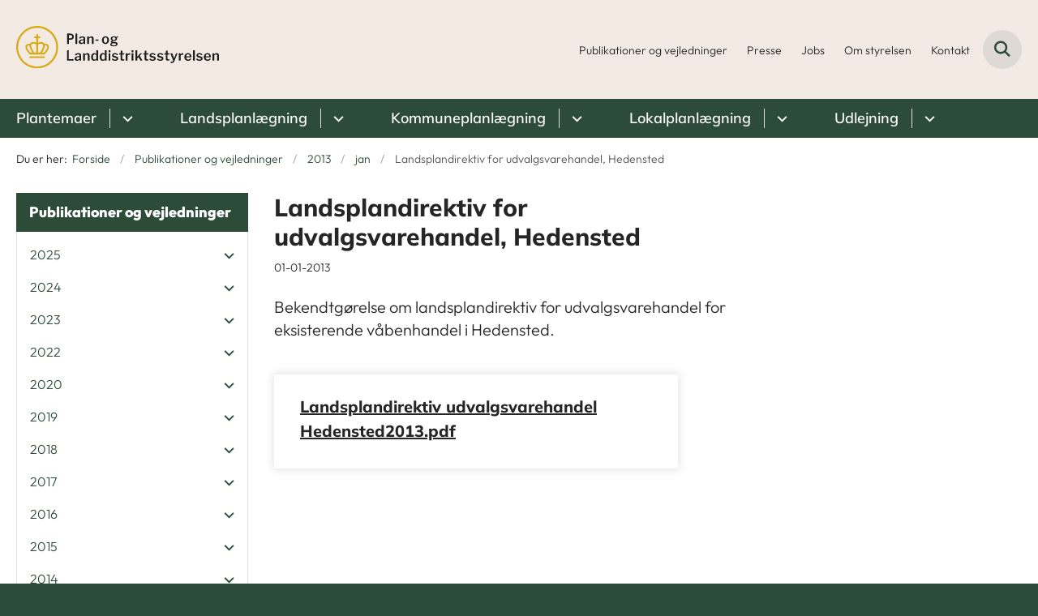

--- FILE ---
content_type: text/html; charset=utf-8
request_url: https://www.plst.dk/publikationer-og-vejledninger/2013/jan/landsplandirektiv-for-udvalgsvarehandel-hedensted
body_size: 6603
content:

<!DOCTYPE html>
<html lang="da">
<head id="Head1"><title>
Landsplandirektiv for udvalgsvarehandel, Hedensted | Plan- og Landdistriktsstyrelsen
</title><meta charset="utf-8" /><meta name="viewport" content="width=device-width, initial-scale=1.0" /><meta http-equiv="X-UA-Compatible" content="IE=edge" /><meta name="documentReference" content="10498">
<meta name="description" content="Bekendtgørelse om landsplandirektiv for udvalgsvarehandel for eksisterende våbenhandel i Hedensted.">
<meta property="og:title" content="Landsplandirektiv for udvalgsvarehandel, Hedensted">
<meta property="twitter:title" content="Landsplandirektiv for udvalgsvarehandel, Hedensted">
<meta property="og:description" content="Bekendtgørelse om landsplandirektiv for udvalgsvarehandel for eksisterende våbenhandel i Hedensted.">
<meta property="twitter:description" content="Bekendtgørelse om landsplandirektiv for udvalgsvarehandel for eksisterende våbenhandel i Hedensted.">
<meta property="og:url" content="https://www.plst.dk/publikationer-og-vejledninger/2013/jan/landsplandirektiv-for-udvalgsvarehandel-hedensted">
<meta property="twitter:card" content="summary">
<link href="/Assets/GoBasic/Plugins/Release/h01.gobasic.plugins.css?t=01072025110805" rel="stylesheet">
<link href="/Themes/PLST--2025/Release/h03.theme.min.css?t=01072025110805" rel="stylesheet">
<script type="text/javascript" src="/Assets/GoBasic/Plugins/Release/h01.gobasic.plugins.min.js?t=01072025110805"></script>
<style type="text/css">.logo img{ max-width: 250px;}@media (max-width: 1023px){.logo img{ max-width: 250px;}}</style><link rel="shortcut icon" href="/Media/638555149913365507/Plan%20og%20Landdistriksstyrelsen_logo%20krone_.png" /><link rel="icon" sizes="32x32" type="image/png" href="/Media/638555149913365507/Plan%20og%20Landdistriksstyrelsen_logo%20krone_.png?width=32&amp;height=32" /><link rel="icon" sizes="16x16" type="image/png" href="/Media/638555149913365507/Plan%20og%20Landdistriksstyrelsen_logo%20krone_.png?width=16&amp;height=16" /><link rel="icon" sizes="128x128" type="image/png" href="/Media/638555149913365507/Plan%20og%20Landdistriksstyrelsen_logo%20krone_.png?width=128&amp;height=128" /><link rel="icon" sizes="196x196" type="image/png" href="/Media/638555149913365507/Plan%20og%20Landdistriksstyrelsen_logo%20krone_.png?width=196&amp;height=196" /><link rel="apple-touch-icon" sizes="180x180" href="/Media/638555149913365507/Plan%20og%20Landdistriksstyrelsen_logo%20krone_.png?width=180&amp;height=180" /><link rel="apple-touch-icon" sizes="152x152" href="/Media/638555149913365507/Plan%20og%20Landdistriksstyrelsen_logo%20krone_.png?width=152&amp;height=152" /><link rel="apple-touch-icon" sizes="167x167" href="/Media/638555149913365507/Plan%20og%20Landdistriksstyrelsen_logo%20krone_.png?width=167&amp;height=167" /><link rel="canonical" href="https://www.plst.dk/publikationer-og-vejledninger/2013/jan/landsplandirektiv-for-udvalgsvarehandel-hedensted" />
    <script >
        var application = {};
        application.script = {
            scripts: [],
            register: function (name, config, id) {
                this.scripts.push({
                    name: name,
                    scope: {
                        config: config,
                        element: $('#' + id)
                    }
                });
            }
        }
    </script>
</head>
<body id="body" class="publication-page">
    <form method="post" action="./landsplandirektiv-for-udvalgsvarehandel-hedensted" id="form1">
<div class="aspNetHidden">
<input type="hidden" name="__VIEWSTATE" id="__VIEWSTATE" value="ap3KRInJ5VOzxvgbDI3akrlSzXy+vT+Mu1M7YVRF8eF/v5/peZ3IbIAc3C02wEJhNBBAoZjUR/d6VVPyc2Vrbw==" />
</div>

<div class="aspNetHidden">

	<input type="hidden" name="__VIEWSTATEGENERATOR" id="__VIEWSTATEGENERATOR" value="9D456832" />
</div>

        <input type="hidden" value=""
            name="devicePixelRatio" id="devicePixelRatio" />
        <script >
            $(document).ready(function () {
                $("#devicePixelRatio").val(window.devicePixelRatio);
            });
        </script>
        <div id="wrapper" class="wrapper">
	
        

        <header class="header">
            <a id="skip" href="#content-main">Spring hovednavigationen over</a>
            
            <div class="header-container">
                
                <div class="logo">
                    <div>
                        <a aria-label="Gå til forsiden af PLST" href="/"><img src="/Media/638956091941113878/PLST-logo.svg" alt="Logo" class="svg" /></a>
                    </div>
                </div>
                
                        <div class="services">
<div class="service-menu">

                    
                        <nav id="services_ctl01_serviceMenu_ctrl" aria-label="Service Menu" class="service">
<div>
<ul>
<li class="service-link expanded"><a href="/publikationer-og-vejledninger" data-id="7208"><span>Publikationer og vejledninger</span></a><a tabindex="0" role="button" aria-label="Fold underpunkter ud" aria-expanded="true" class="toggler"></a></li><li class="service-link"><a href="/kontakt/presse" data-id="23607"><span>Presse</span></a></li><li class="service-link"><a href="/jobs" data-id="7206"><span>Jobs</span></a></li><li class="service-link collapsed"><a href="/om-styrelsen" data-id="7205"><span>Om styrelsen</span></a><a tabindex="0" role="button" aria-label="Fold underpunkter ud" class="toggler"></a></li><li class="service-link collapsed"><a href="/kontakt" data-id="7204"><span>Kontakt</span></a><a tabindex="0" role="button" aria-label="Fold underpunkter ud" class="toggler"></a></li>
</ul>
</div>
</nav>
                        <div data-collapse="true" id="services_ctl01_siteSearchInput_ctrl" class="site-search ui-front collapse collapsed">
<input type="text" placeholder="Søg" aria-label="Søg" class="search-query" />
<button type="submit" aria-label="Fold søgefelt ud" class="btn btn-default"><span aria-hidden="true">Submit</span></button>
</div>
                        <nav aria-label="Mobil Menu" class="mobile tree-nav">
<div class="nav-toggle">
<a href="#mobile-menu" aria-expanded="false" aria-label="Åben hovednavigationen" class="dropdown-toggle no-smoothscroll"><span aria-hidden="true" class="title">menu</span><span class="button"></span></a>
</div><div id="mobile-menu" class="dropdown">
<ul>
<li class="collapsed"><a href="/plantemaer" data-id="7198"><span>Plantemaer</span></a><a tabindex="0" role="button" aria-label="Fold underpunkter ud" class="toggler"></a></li><li class="collapsed"><a href="/landsplanlaegning" data-id="7201"><span>Landsplanl&#230;gning</span></a><a tabindex="0" role="button" aria-label="Fold underpunkter ud" class="toggler"></a></li><li class="collapsed"><a href="/kommuneplanlaegning" data-id="7199"><span>Kommuneplanl&#230;gning</span></a><a tabindex="0" role="button" aria-label="Fold underpunkter ud" class="toggler"></a></li><li class="collapsed"><a href="/lokalplanlaegning" data-id="7200"><span>Lokalplanl&#230;gning</span></a><a tabindex="0" role="button" aria-label="Fold underpunkter ud" class="toggler"></a></li><li class="collapsed"><a href="/udlejning" data-id="7202"><span>Udlejning</span></a><a tabindex="0" role="button" aria-label="Fold underpunkter ud" class="toggler"></a></li>
</ul>
</div>
</nav>
                    </div></div>
                
                
    

            </div>
            <nav aria-label="Hovedmenu" class="main">
	<div class="bg">
		<div class="cnt">
			<ul id="main-menu" class="dropdown">
				<li class="dropdown"><a href="/plantemaer">Plantemaer</a><a href="#mainNavigation_ctrl_menuItem01" aria-expanded="false" aria-label="Plantemaer - flere links" class="dropdown-toggle no-smoothscroll"></a><ul id="mainNavigation_ctrl_menuItem01" hidden>
					<li><a href="/plantemaer/bymidter">Bymidter</a></li><li><a href="/plantemaer/byudvikling">Byudvikling</a></li><li><a href="/plantemaer/erhverv">Erhverv</a></li><li><a href="/plantemaer/ferie-og-fritid">Ferie og fritid</a></li><li><a href="/plantemaer/internationalt-">Internationalt </a></li><li><a href="/plantemaer/klima-">Klima </a></li><li><a href="/plantemaer/kulturarv">Kulturarv</a></li><li><a href="/plantemaer/kystnaerhedszonen">Kystn&#230;rhedszonen</a></li><li><a href="/plantemaer/landzoneadministration">Landzoneadministration</a></li><li><a href="/plantemaer/natur-miljoe-og-landskab-mv">Natur, milj&#248; og landskab mv.</a></li><li><a href="/plantemaer/tekniske-anlaeg">Tekniske anl&#230;g</a></li><li><a href="/plantemaer/transportanlaeg">Transportanl&#230;g</a></li>
				</ul></li><li class="dropdown"><a href="/landsplanlaegning">Landsplanlægning</a><a href="#mainNavigation_ctrl_menuItem02" aria-expanded="false" aria-label="Landsplanlægning - flere links" class="dropdown-toggle no-smoothscroll"></a><ul id="mainNavigation_ctrl_menuItem02" hidden>
					<li><a href="/landsplanlaegning/eu-direktiver">EU-direktiver</a></li><li><a href="/landsplanlaegning/evaluering-af-planloven">Evaluering af planloven</a></li><li><a href="/landsplanlaegning/fingerplanen">Fingerplanen</a></li><li><a href="/landsplanlaegning/landsplanredegoerelse">Landsplanredeg&#248;relse</a></li><li><a href="/landsplanlaegning/landsplandirektiver">Landsplandirektiver</a></li><li><a href="/landsplanlaegning/lokale-naturraad">Lokale naturr&#229;d</a></li><li><a href="/landsplanlaegning/nationale-interesser">Nationale interesser</a></li><li><a href="/landsplanlaegning/nationale-vindmoelle-testcentre">Nationale vindm&#248;lle-testcentre</a></li><li><a href="/landsplanlaegning/seneste-planlovsaendringer">Seneste planlovs&#230;ndringer</a></li><li><a href="/landsplanlaegning/statsligt-udpegede-energiparker">Statsligt udpegede energiparker</a></li><li><a href="/landsplanlaegning/turismeplanlaegning">Turismeplanl&#230;gning</a></li>
				</ul></li><li class="dropdown"><a href="/kommuneplanlaegning">Kommuneplanlægning</a><a href="#mainNavigation_ctrl_menuItem03" aria-expanded="false" aria-label="Kommuneplanlægning - flere links" class="dropdown-toggle no-smoothscroll"></a><ul id="mainNavigation_ctrl_menuItem03" hidden>
					<li><a href="/kommuneplanlaegning/formkrav">Formkrav</a></li><li><a href="/kommuneplanlaegning/kommuneplanens-rolle">Kommuneplanens rolle</a></li><li><a href="/kommuneplanlaegning/offentlighedens-indflydelse">Offentlighedens indflydelse</a></li><li><a href="/kommuneplanlaegning/planstrategi">Planstrategi</a></li><li><a href="/kommuneplanlaegning/struktur-og-indhold">Struktur og indhold</a></li><li><a href="/kommuneplanlaegning/zoneforhold">Zoneforhold</a></li>
				</ul></li><li class="dropdown"><a href="/lokalplanlaegning">Lokalplanlægning</a><a href="#mainNavigation_ctrl_menuItem04" aria-expanded="false" aria-label="Lokalplanlægning - flere links" class="dropdown-toggle no-smoothscroll"></a><ul id="mainNavigation_ctrl_menuItem04" hidden>
					<li><a href="/lokalplanlaegning/bestemmelser">Bestemmelser</a></li><li><a href="/lokalplanlaegning/dispensation">Dispensation</a></li><li><a href="/lokalplanlaegning/ekspropriation">Ekspropriation</a></li><li><a href="/lokalplanlaegning/forhold-til-anden-lovgivning">Forhold til anden lovgivning</a></li><li><a href="/lokalplanlaegning/klage">Klage</a></li><li><a href="/lokalplanlaegning/lokalplanret-og-pligt">Lokalplanret og -pligt</a></li><li><a href="/lokalplanlaegning/midlertidig-anvendelse">Midlertidig anvendelse</a></li><li><a href="/lokalplanlaegning/ophaevelse-eller-revision">Oph&#230;velse eller revision</a></li><li><a href="/lokalplanlaegning/redegoerelsen">Redeg&#248;relsen</a></li><li><a href="/lokalplanlaegning/retsvirkning">Retsvirkning</a></li><li><a href="/lokalplanlaegning/tilvejebringelse">Tilvejebringelse</a></li>
				</ul></li><li class="dropdown"><a href="/udlejning">Udlejning</a><a href="#mainNavigation_ctrl_menuItem05" aria-expanded="false" aria-label="Udlejning - flere links" class="dropdown-toggle no-smoothscroll"></a><ul id="mainNavigation_ctrl_menuItem05" hidden>
					<li><a href="/udlejning/ansoegningsblanketter">Ans&#248;gningsblanketter</a></li><li><a href="/udlejning/ferieboliger-fleksboliger-og-vaerelser-mv">Ferieboliger, fleksboliger og v&#230;relser m.v.</a></li><li><a href="/udlejning/egen-fulde-helaarsbolig-til-feriegaester">Egen fulde hel&#229;rsbolig til ferieg&#230;ster</a></li><li><a href="/udlejning/hoteldrift-bed-and-breakfast-vandrehjem-mv">Hoteldrift, bed &amp; breakfast, vandrehjem m.v.</a></li><li><a href="/udlejning/overfloediggjorte-bygninger">Overfl&#248;diggjorte bygninger</a></li><li><a href="/udlejning/fleksboligordningen">Fleksboligordningen</a></li><li><a href="/udlejning/campingreglementet">Campingreglementet</a></li>
				</ul></li>
			</ul>
		</div>
	</div>
</nav>
        </header>
        <div role="main">
            
            
    
    
<div class="tool-section">
    <div>
        <nav id="ContentPlaceHolderDefault_toolSection_breadcrumb_ctrl" aria-label="Brødkrumme" class="breadcrumb">
<div>
<span class="breadcrumb-label">Du er her:</span>
<ul itemscope="" itemtype="https://schema.org/BreadcrumbList">
<li itemscope="" itemtype="https://schema.org/ListItem" itemprop="itemListElement"><a itemscope="" itemid="https://www.plst.dk/" itemtype="https://schema.org/Thing" itemprop="item" href="https://www.plst.dk/"><span itemprop="name">Forside</span></a><meta itemprop="position" content="2" /></li>
<li itemscope="" itemtype="https://schema.org/ListItem" itemprop="itemListElement"><a itemscope="" itemid="https://www.plst.dk/publikationer-og-vejledninger" itemtype="https://schema.org/Thing" itemprop="item" href="https://www.plst.dk/publikationer-og-vejledninger"><span itemprop="name">Publikationer og vejledninger</span></a><meta itemprop="position" content="3" /></li>
<li itemscope="" itemtype="https://schema.org/ListItem" itemprop="itemListElement"><a itemscope="" itemid="https://www.plst.dk/publikationer-og-vejledninger/2013" itemtype="https://schema.org/Thing" itemprop="item" href="https://www.plst.dk/publikationer-og-vejledninger/2013"><span itemprop="name">2013</span></a><meta itemprop="position" content="4" /></li>
<li itemscope="" itemtype="https://schema.org/ListItem" itemprop="itemListElement"><a itemscope="" itemid="https://www.plst.dk/publikationer-og-vejledninger/2013/jan" itemtype="https://schema.org/Thing" itemprop="item" href="https://www.plst.dk/publikationer-og-vejledninger/2013/jan"><span itemprop="name">jan</span></a><meta itemprop="position" content="5" /></li>
<li itemscope="" itemtype="https://schema.org/ListItem" itemprop="itemListElement" class="active"><span itemprop="name">Landsplandirektiv for udvalgsvarehandel, Hedensted</span><meta itemprop="position" content="6" /></li>
</ul>
</div>
</nav>
        
    </div>
</div>

    <div name="content" id="content-main"></div>
    <div class="sectionB">
        <div class="container">
            <div class="row">
                <div class="span-3">
                    <nav id="ContentPlaceHolderDefault_leftMenu_ctrl" aria-label="Venstre menu" class="sub-tree tree-nav">
<ul>
<li class="expanded"><a href="/publikationer-og-vejledninger" data-id="7208"><span>Publikationer og vejledninger</span></a><ul>
<li class="collapsed"><a href="/publikationer-og-vejledninger/2025" data-id="22280"><span>2025</span></a><a tabindex="0" role="button" aria-label="Fold underpunkter ud" class="toggler"></a><ul>
<li><a href="/publikationer-og-vejledninger/2025/jun" data-id="24777"><span>jun</span></a></li><li><a href="/publikationer-og-vejledninger/2025/sep" data-id="25365"><span>sep</span></a></li><li><a href="/publikationer-og-vejledninger/2025/nov" data-id="25364"><span>nov</span></a></li>
</ul></li><li class="collapsed"><a href="/publikationer-og-vejledninger/2024" data-id="20719"><span>2024</span></a><a tabindex="0" role="button" aria-label="Fold underpunkter ud" class="toggler"></a><ul>
<li><a href="/publikationer-og-vejledninger/2024/maj" data-id="20824"><span>maj</span></a></li><li><a href="/publikationer-og-vejledninger/2024/jul" data-id="21060"><span>jul</span></a></li><li><a href="/publikationer-og-vejledninger/2024/sep" data-id="21713"><span>sep</span></a></li><li><a href="/publikationer-og-vejledninger/2024/dec" data-id="22054"><span>dec</span></a></li>
</ul></li><li class="collapsed"><a href="/publikationer-og-vejledninger/2023" data-id="18740"><span>2023</span></a><a tabindex="0" role="button" aria-label="Fold underpunkter ud" class="toggler"></a><ul>
<li><a href="/publikationer-og-vejledninger/2023/feb" data-id="18841"><span>feb</span></a></li><li><a href="/publikationer-og-vejledninger/2023/mar" data-id="19204"><span>mar</span></a></li><li><a href="/publikationer-og-vejledninger/2023/apr" data-id="19472"><span>apr</span></a></li><li><a href="/publikationer-og-vejledninger/2023/maj" data-id="19561"><span>maj</span></a></li><li><a href="/publikationer-og-vejledninger/2023/jun" data-id="19652"><span>jun</span></a></li><li><a href="/publikationer-og-vejledninger/2023/sep" data-id="19987"><span>sep</span></a></li><li><a href="/publikationer-og-vejledninger/2023/okt" data-id="20044"><span>okt</span></a></li>
</ul></li><li class="collapsed"><a href="/publikationer-og-vejledninger/2022" data-id="7602"><span>2022</span></a><a tabindex="0" role="button" aria-label="Fold underpunkter ud" class="toggler"></a><ul>
<li><a href="/publikationer-og-vejledninger/2022/apr" data-id="7603"><span>apr</span></a></li><li><a href="/publikationer-og-vejledninger/2022/jan" data-id="8684"><span>jan</span></a></li><li><a href="/publikationer-og-vejledninger/2022/aug" data-id="12943"><span>aug</span></a></li><li><a href="/publikationer-og-vejledninger/2022/sep" data-id="14535"><span>sep</span></a></li><li><a href="/publikationer-og-vejledninger/2022/dec" data-id="18038"><span>dec</span></a></li>
</ul></li><li class="collapsed"><a href="/publikationer-og-vejledninger/2020" data-id="8693"><span>2020</span></a><a tabindex="0" role="button" aria-label="Fold underpunkter ud" class="toggler"></a><ul>
<li><a href="/publikationer-og-vejledninger/2020/apr" data-id="8694"><span>apr</span></a></li><li><a href="/publikationer-og-vejledninger/2020/jan" data-id="8699"><span>jan</span></a></li><li><a href="/publikationer-og-vejledninger/2020/jun" data-id="10980"><span>jun</span></a></li>
</ul></li><li class="collapsed"><a href="/publikationer-og-vejledninger/2019" data-id="8707"><span>2019</span></a><a tabindex="0" role="button" aria-label="Fold underpunkter ud" class="toggler"></a><ul>
<li><a href="/publikationer-og-vejledninger/2019/nov" data-id="8708"><span>nov</span></a></li><li><a href="/publikationer-og-vejledninger/2019/jul" data-id="8720"><span>jul</span></a></li><li><a href="/publikationer-og-vejledninger/2019/jun" data-id="8723"><span>jun</span></a></li><li><a href="/publikationer-og-vejledninger/2019/maj" data-id="8728"><span>maj</span></a></li><li><a href="/publikationer-og-vejledninger/2019/apr" data-id="8737"><span>apr</span></a></li><li><a href="/publikationer-og-vejledninger/2019/mar" data-id="8753"><span>mar</span></a></li><li><a href="/publikationer-og-vejledninger/2019/jan" data-id="8761"><span>jan</span></a></li>
</ul></li><li class="collapsed"><a href="/publikationer-og-vejledninger/2018" data-id="8781"><span>2018</span></a><a tabindex="0" role="button" aria-label="Fold underpunkter ud" class="toggler"></a><ul>
<li><a href="/publikationer-og-vejledninger/2018/dec" data-id="8782"><span>dec</span></a></li><li><a href="/publikationer-og-vejledninger/2018/okt" data-id="8793"><span>okt</span></a></li><li><a href="/publikationer-og-vejledninger/2018/sep" data-id="8841"><span>sep</span></a></li><li><a href="/publikationer-og-vejledninger/2018/aug" data-id="8848"><span>aug</span></a></li><li><a href="/publikationer-og-vejledninger/2018/jul" data-id="9737"><span>jul</span></a></li><li><a href="/publikationer-og-vejledninger/2018/jun" data-id="10044"><span>jun</span></a></li><li><a href="/publikationer-og-vejledninger/2018/maj" data-id="10046"><span>maj</span></a></li><li><a href="/publikationer-og-vejledninger/2018/apr" data-id="10069"><span>apr</span></a></li><li><a href="/publikationer-og-vejledninger/2018/mar" data-id="10072"><span>mar</span></a></li><li><a href="/publikationer-og-vejledninger/2018/feb" data-id="10078"><span>feb</span></a></li><li><a href="/publikationer-og-vejledninger/2018/jan" data-id="10081"><span>jan</span></a></li>
</ul></li><li class="collapsed"><a href="/publikationer-og-vejledninger/2017" data-id="10093"><span>2017</span></a><a tabindex="0" role="button" aria-label="Fold underpunkter ud" class="toggler"></a><ul>
<li><a href="/publikationer-og-vejledninger/2017/dec" data-id="10094"><span>dec</span></a></li><li><a href="/publikationer-og-vejledninger/2017/nov" data-id="10117"><span>nov</span></a></li><li><a href="/publikationer-og-vejledninger/2017/okt" data-id="10120"><span>okt</span></a></li><li><a href="/publikationer-og-vejledninger/2017/jun" data-id="10132"><span>jun</span></a></li><li><a href="/publikationer-og-vejledninger/2017/maj" data-id="10136"><span>maj</span></a></li><li><a href="/publikationer-og-vejledninger/2017/apr" data-id="10142"><span>apr</span></a></li><li><a href="/publikationer-og-vejledninger/2017/mar" data-id="10146"><span>mar</span></a></li><li><a href="/publikationer-og-vejledninger/2017/feb" data-id="10163"><span>feb</span></a></li><li><a href="/publikationer-og-vejledninger/2017/jan" data-id="10165"><span>jan</span></a></li>
</ul></li><li class="collapsed"><a href="/publikationer-og-vejledninger/2016" data-id="10175"><span>2016</span></a><a tabindex="0" role="button" aria-label="Fold underpunkter ud" class="toggler"></a><ul>
<li><a href="/publikationer-og-vejledninger/2016/dec" data-id="10176"><span>dec</span></a></li><li><a href="/publikationer-og-vejledninger/2016/okt" data-id="10183"><span>okt</span></a></li><li><a href="/publikationer-og-vejledninger/2016/jun" data-id="10188"><span>jun</span></a></li><li><a href="/publikationer-og-vejledninger/2016/jan" data-id="10193"><span>jan</span></a></li>
</ul></li><li class="collapsed"><a href="/publikationer-og-vejledninger/2015" data-id="10202"><span>2015</span></a><a tabindex="0" role="button" aria-label="Fold underpunkter ud" class="toggler"></a><ul>
<li><a href="/publikationer-og-vejledninger/2015/dec" data-id="10203"><span>dec</span></a></li><li><a href="/publikationer-og-vejledninger/2015/nov" data-id="10208"><span>nov</span></a></li><li><a href="/publikationer-og-vejledninger/2015/okt" data-id="10211"><span>okt</span></a></li><li><a href="/publikationer-og-vejledninger/2015/sep" data-id="10214"><span>sep</span></a></li><li><a href="/publikationer-og-vejledninger/2015/aug" data-id="10217"><span>aug</span></a></li><li><a href="/publikationer-og-vejledninger/2015/maj" data-id="10220"><span>maj</span></a></li><li><a href="/publikationer-og-vejledninger/2015/mar" data-id="10225"><span>mar</span></a></li><li><a href="/publikationer-og-vejledninger/2015/feb" data-id="10229"><span>feb</span></a></li><li><a href="/publikationer-og-vejledninger/2015/jan" data-id="10235"><span>jan</span></a></li>
</ul></li><li class="collapsed"><a href="/publikationer-og-vejledninger/2014" data-id="10250"><span>2014</span></a><a tabindex="0" role="button" aria-label="Fold underpunkter ud" class="toggler"></a><ul>
<li><a href="/publikationer-og-vejledninger/2014/dec" data-id="10251"><span>dec</span></a></li><li><a href="/publikationer-og-vejledninger/2014/nov" data-id="10256"><span>nov</span></a></li><li><a href="/publikationer-og-vejledninger/2014/aug" data-id="10260"><span>aug</span></a></li><li><a href="/publikationer-og-vejledninger/2014/jul" data-id="10265"><span>jul</span></a></li><li><a href="/publikationer-og-vejledninger/2014/jun" data-id="10272"><span>jun</span></a></li><li><a href="/publikationer-og-vejledninger/2014/maj" data-id="10275"><span>maj</span></a></li><li><a href="/publikationer-og-vejledninger/2014/apr" data-id="10277"><span>apr</span></a></li><li><a href="/publikationer-og-vejledninger/2014/mar" data-id="10432"><span>mar</span></a></li><li><a href="/publikationer-og-vejledninger/2014/feb" data-id="10439"><span>feb</span></a></li><li><a href="/publikationer-og-vejledninger/2014/jan" data-id="10442"><span>jan</span></a></li>
</ul></li><li class="expanded"><a href="/publikationer-og-vejledninger/2013" data-id="10458"><span>2013</span></a><a tabindex="0" role="button" aria-label="Fold underpunkter ud" aria-expanded="true" class="toggler"></a><ul>
<li><a href="/publikationer-og-vejledninger/2013/dec" data-id="10459"><span>dec</span></a></li><li><a href="/publikationer-og-vejledninger/2013/okt" data-id="10462"><span>okt</span></a></li><li><a href="/publikationer-og-vejledninger/2013/sep" data-id="10465"><span>sep</span></a></li><li><a href="/publikationer-og-vejledninger/2013/maj" data-id="10475"><span>maj</span></a></li><li><a href="/publikationer-og-vejledninger/2013/apr" data-id="10479"><span>apr</span></a></li><li><a href="/publikationer-og-vejledninger/2013/mar" data-id="10483"><span>mar</span></a></li><li class="active"><a href="/publikationer-og-vejledninger/2013/jan" data-id="10486" aria-current="true"><span>jan</span></a></li>
</ul></li><li class="collapsed"><a href="/publikationer-og-vejledninger/2012" data-id="10530"><span>2012</span></a><a tabindex="0" role="button" aria-label="Fold underpunkter ud" class="toggler"></a><ul>
<li><a href="/publikationer-og-vejledninger/2012/dec" data-id="10531"><span>dec</span></a></li><li><a href="/publikationer-og-vejledninger/2012/okt" data-id="10540"><span>okt</span></a></li><li><a href="/publikationer-og-vejledninger/2012/sep" data-id="10543"><span>sep</span></a></li><li><a href="/publikationer-og-vejledninger/2012/jun" data-id="10550"><span>jun</span></a></li><li><a href="/publikationer-og-vejledninger/2012/maj" data-id="10556"><span>maj</span></a></li><li><a href="/publikationer-og-vejledninger/2012/apr" data-id="10558"><span>apr</span></a></li><li><a href="/publikationer-og-vejledninger/2012/feb" data-id="10561"><span>feb</span></a></li><li><a href="/publikationer-og-vejledninger/2012/jan" data-id="10566"><span>jan</span></a></li>
</ul></li><li class="collapsed"><a href="/publikationer-og-vejledninger/2011" data-id="10244"><span>2011</span></a><a tabindex="0" role="button" aria-label="Fold underpunkter ud" class="toggler"></a><ul>
<li><a href="/publikationer-og-vejledninger/2011/dec" data-id="10245"><span>dec</span></a></li><li><a href="/publikationer-og-vejledninger/2011/aug" data-id="10580"><span>aug</span></a></li><li><a href="/publikationer-og-vejledninger/2011/jul" data-id="10583"><span>jul</span></a></li><li><a href="/publikationer-og-vejledninger/2011/jun" data-id="10586"><span>jun</span></a></li><li><a href="/publikationer-og-vejledninger/2011/maj" data-id="10590"><span>maj</span></a></li><li><a href="/publikationer-og-vejledninger/2011/apr" data-id="10593"><span>apr</span></a></li><li><a href="/publikationer-og-vejledninger/2011/mar" data-id="10598"><span>mar</span></a></li><li><a href="/publikationer-og-vejledninger/2011/feb" data-id="10603"><span>feb</span></a></li><li><a href="/publikationer-og-vejledninger/2011/jan" data-id="10606"><span>jan</span></a></li><li><a href="/publikationer-og-vejledninger/2011/nov" data-id="10624"><span>nov</span></a></li>
</ul></li><li class="collapsed"><a href="/publikationer-og-vejledninger/2010" data-id="10618"><span>2010</span></a><a tabindex="0" role="button" aria-label="Fold underpunkter ud" class="toggler"></a><ul>
<li><a href="/publikationer-og-vejledninger/2010/dec" data-id="10619"><span>dec</span></a></li><li><a href="/publikationer-og-vejledninger/2010/okt" data-id="10626"><span>okt</span></a></li><li><a href="/publikationer-og-vejledninger/2010/sep" data-id="10635"><span>sep</span></a></li><li><a href="/publikationer-og-vejledninger/2010/aug" data-id="10644"><span>aug</span></a></li><li><a href="/publikationer-og-vejledninger/2010/maj" data-id="10647"><span>maj</span></a></li><li><a href="/publikationer-og-vejledninger/2010/apr" data-id="10651"><span>apr</span></a></li><li><a href="/publikationer-og-vejledninger/2010/mar" data-id="10654"><span>mar</span></a></li><li><a href="/publikationer-og-vejledninger/2010/jan" data-id="10656"><span>jan</span></a></li>
</ul></li><li class="collapsed"><a href="/publikationer-og-vejledninger/2009" data-id="10669"><span>2009</span></a><a tabindex="0" role="button" aria-label="Fold underpunkter ud" class="toggler"></a><ul>
<li><a href="/publikationer-og-vejledninger/2009/dec" data-id="10670"><span>dec</span></a></li><li><a href="/publikationer-og-vejledninger/2009/okt" data-id="10673"><span>okt</span></a></li><li><a href="/publikationer-og-vejledninger/2009/sep" data-id="10678"><span>sep</span></a></li><li><a href="/publikationer-og-vejledninger/2009/aug" data-id="10683"><span>aug</span></a></li><li><a href="/publikationer-og-vejledninger/2009/jul" data-id="10686"><span>jul</span></a></li><li><a href="/publikationer-og-vejledninger/2009/jun" data-id="10691"><span>jun</span></a></li><li><a href="/publikationer-og-vejledninger/2009/maj" data-id="10696"><span>maj</span></a></li><li><a href="/publikationer-og-vejledninger/2009/jan" data-id="10700"><span>jan</span></a></li>
</ul></li><li class="collapsed"><a href="/publikationer-og-vejledninger/2008" data-id="10727"><span>2008</span></a><a tabindex="0" role="button" aria-label="Fold underpunkter ud" class="toggler"></a><ul>
<li><a href="/publikationer-og-vejledninger/2008/dec" data-id="10728"><span>dec</span></a></li><li><a href="/publikationer-og-vejledninger/2008/okt" data-id="10735"><span>okt</span></a></li><li><a href="/publikationer-og-vejledninger/2008/maj" data-id="10737"><span>maj</span></a></li><li><a href="/publikationer-og-vejledninger/2008/jan" data-id="10740"><span>jan</span></a></li>
</ul></li><li class="collapsed"><a href="/publikationer-og-vejledninger/2007" data-id="10751"><span>2007</span></a><a tabindex="0" role="button" aria-label="Fold underpunkter ud" class="toggler"></a><ul>
<li><a href="/publikationer-og-vejledninger/2007/maj" data-id="10752"><span>maj</span></a></li><li><a href="/publikationer-og-vejledninger/2007/apr" data-id="10760"><span>apr</span></a></li><li><a href="/publikationer-og-vejledninger/2007/mar" data-id="10766"><span>mar</span></a></li><li><a href="/publikationer-og-vejledninger/2007/feb" data-id="10780"><span>feb</span></a></li><li><a href="/publikationer-og-vejledninger/2007/jan" data-id="10783"><span>jan</span></a></li>
</ul></li><li class="collapsed"><a href="/publikationer-og-vejledninger/2006" data-id="10819"><span>2006</span></a><a tabindex="0" role="button" aria-label="Fold underpunkter ud" class="toggler"></a><ul>
<li><a href="/publikationer-og-vejledninger/2006/okt" data-id="10820"><span>okt</span></a></li><li><a href="/publikationer-og-vejledninger/2006/aug" data-id="10826"><span>aug</span></a></li><li><a href="/publikationer-og-vejledninger/2006/jan" data-id="10842"><span>jan</span></a></li>
</ul></li><li class="collapsed"><a href="/publikationer-og-vejledninger/2005" data-id="10850"><span>2005</span></a><a tabindex="0" role="button" aria-label="Fold underpunkter ud" class="toggler"></a><ul>
<li><a href="/publikationer-og-vejledninger/2005/jan" data-id="10851"><span>jan</span></a></li>
</ul></li><li class="collapsed"><a href="/publikationer-og-vejledninger/2004" data-id="10856"><span>2004</span></a><a tabindex="0" role="button" aria-label="Fold underpunkter ud" class="toggler"></a><ul>
<li><a href="/publikationer-og-vejledninger/2004/nov" data-id="10857"><span>nov</span></a></li><li><a href="/publikationer-og-vejledninger/2004/jan" data-id="10865"><span>jan</span></a></li>
</ul></li><li class="collapsed"><a href="/publikationer-og-vejledninger/2003" data-id="10893"><span>2003</span></a><a tabindex="0" role="button" aria-label="Fold underpunkter ud" class="toggler"></a><ul>
<li><a href="/publikationer-og-vejledninger/2003/maj" data-id="10894"><span>maj</span></a></li><li><a href="/publikationer-og-vejledninger/2003/mar" data-id="10909"><span>mar</span></a></li>
</ul></li><li class="collapsed"><a href="/publikationer-og-vejledninger/2002" data-id="10913"><span>2002</span></a><a tabindex="0" role="button" aria-label="Fold underpunkter ud" class="toggler"></a><ul>
<li><a href="/publikationer-og-vejledninger/2002/dec" data-id="10914"><span>dec</span></a></li><li><a href="/publikationer-og-vejledninger/2002/okt" data-id="10919"><span>okt</span></a></li><li><a href="/publikationer-og-vejledninger/2002/feb" data-id="10923"><span>feb</span></a></li>
</ul></li><li class="collapsed"><a href="/publikationer-og-vejledninger/2001" data-id="10934"><span>2001</span></a><a tabindex="0" role="button" aria-label="Fold underpunkter ud" class="toggler"></a><ul>
<li><a href="/publikationer-og-vejledninger/2001/nov" data-id="10935"><span>nov</span></a></li><li><a href="/publikationer-og-vejledninger/2001/jun" data-id="10941"><span>jun</span></a></li><li><a href="/publikationer-og-vejledninger/2001/apr" data-id="10977"><span>apr</span></a></li>
</ul></li><li class="collapsed"><a href="/publikationer-og-vejledninger/2000" data-id="10983"><span>2000</span></a><a tabindex="0" role="button" aria-label="Fold underpunkter ud" class="toggler"></a><ul>
<li><a href="/publikationer-og-vejledninger/2000/jun" data-id="10984"><span>jun</span></a></li><li><a href="/publikationer-og-vejledninger/2000/mar" data-id="11002"><span>mar</span></a></li><li><a href="/publikationer-og-vejledninger/2000/jan" data-id="11005"><span>jan</span></a></li>
</ul></li><li class="collapsed"><a href="/publikationer-og-vejledninger/1999" data-id="11016"><span>1999</span></a><a tabindex="0" role="button" aria-label="Fold underpunkter ud" class="toggler"></a><ul>
<li><a href="/publikationer-og-vejledninger/1999/jan" data-id="11017"><span>jan</span></a></li><li><a href="/publikationer-og-vejledninger/1999/apr" data-id="11020"><span>apr</span></a></li>
</ul></li><li class="collapsed"><a href="/publikationer-og-vejledninger/1997" data-id="11023"><span>1997</span></a><a tabindex="0" role="button" aria-label="Fold underpunkter ud" class="toggler"></a><ul>
<li><a href="/publikationer-og-vejledninger/1997/mar" data-id="11024"><span>mar</span></a></li>
</ul></li><li class="collapsed"><a href="/publikationer-og-vejledninger/1990" data-id="11027"><span>1990</span></a><a tabindex="0" role="button" aria-label="Fold underpunkter ud" class="toggler"></a><ul>
<li><a href="/publikationer-og-vejledninger/1990/jan" data-id="11028"><span>jan</span></a></li>
</ul></li><li class="collapsed"><a href="/publikationer-og-vejledninger/1947" data-id="11031"><span>1947</span></a><a tabindex="0" role="button" aria-label="Fold underpunkter ud" class="toggler"></a><ul>
<li><a href="/publikationer-og-vejledninger/1947/jan" data-id="11032"><span>jan</span></a></li>
</ul></li>
</ul></li>
</ul><script>application.script.register('leftnavigation',{"options": {"translations": {"mobileSubMenuTitle": "Sub Menu"}}},'ContentPlaceHolderDefault_leftMenu_ctrl');</script>
</nav>
                </div>
                <div class="span-9">
                    
                    <div class="row">
                        <div class="span-6 plh-main">
                            
    <div class="publication-page">
<h1 class="heading">
Landsplandirektiv for udvalgsvarehandel, Hedensted
</h1><span class="date">01-01-2013</span><div class="text">
<p class="lead">Bekendtg&#248;relse om landsplandirektiv for udvalgsvarehandel for eksisterende v&#229;benhandel i Hedensted.</p>
</div><div class="group">

</div>
</div>

                            <div class="row"><div class="span-5"><div id="gb_ContentPlaceHolderDefault_mainGrid_ctl01" class="module multi-box highlighted card">
	<div class="text">
<h2 class="heading">
<a target="_blank" href="/Media/637906142280770200/landsplandirektiv_udvalgsvarehandel_hedensted2013.pdf">Landsplandirektiv udvalgsvarehandel Hedensted2013.pdf</a>
</h2>
</div>
</div></div></div>
                            
                            
                        </div>
                        <div class="span-3 plh-right">
                            
                            
                        </div>
                    </div>
                </div>
            </div>
        </div>
    </div>
    <div class="sectionC"><div id="gb_ContentPlaceHolderDefault_bottomGrid_ctl02" class="module spacer hide-in-mobile" style="height:30px">
	
</div></div>

            
        </div>
        </div>
        <footer aria-label="Bund">
            
            <div id="gb_footerGrid_ctl01" class="module inner-grid bg-color-a">
	<div class="container"><div class="row"><div class="span-3"><div id="gb_footerGrid_ctl02_ctl01" class="module link-list card">
	<div class="text">
<h2 class="heading">
Læs mere
</h2><ul class="items">
<li class="item"><a target="_self" href="/om-styrelsen/cookies">Cookies</a></li><li class="item"><a target="_self" href="/om-styrelsen/privatlivspolitik">Privatlivspolitik</a></li><li class="item"><a target="_blank" href="https://www.was.digst.dk/planinfo-dk">Tilg&#230;ngelighedserkl&#230;ring</a></li><li class="item"><a target="_blank" href="https://www.adgangforalle.dk/">L&#230;s h&#248;jt</a></li>
</ul>
</div>
</div></div><div class="span-3"><div id="gb_footerGrid_ctl02_ctl02" class="module link-list card">
	<div class="text">
<h2 class="heading">
Følg os
</h2><ul class="items">
<li class="item"><a target="_self" href="/tilmelding-til-nyhedsbrev">Nyhedsbrev</a></li><li class="item"><a data-cookiewarning="Vær opmærksom på at dette er et eksternt link. Hvis du går videre, kan siden sætte en eller flere cookies." target="_blank" title="LinkedIn link til Bolig- og Planstyrelsen" data-cookiewarning="Vær opmærksom på at dette er et eksternt link. Hvis du går videre, kan siden sætte en eller flere cookies." href="https://www.linkedin.com/company/79652949/">LinkedIn</a></li>
</ul>
</div>
</div></div><div class="span-3"><div id="gb_footerGrid_ctl02_ctl03" class="module multi-box card">
	<div class="text">
<h2 class="heading">
Plan- og Landdistriktsstyrelsen
</h2><div class="rich-text">
<p>Carsten Niebuhrs Gade 43<br />1577 K&oslash;benhavn V<br />Tlf.: 33 30 70 10<br />E-mail: <a type="mailto" href="mailto:planloven@plst.dk">plst@plst.dk</a></p>
<p>CVR:&nbsp;<span>42125741<br />EAN:&nbsp;5798000950030</span><span></span></p>
<p>&nbsp;</p>
</div>
</div>
</div></div></div></div><div class="container"><div class="row"><div class="span-2 space-right-9"><div id="gb_footerGrid_ctl02_ctl04" class="module multi-box margin-zero-top card">
	<div class="media">
<picture>
<source media="(max-width: 480px)" srcset="/Media/638956092605931395/PLST-logo-hvid.svg?width=480"><source media="(max-width: 678px)" srcset="/Media/638956092605931395/PLST-logo-hvid.svg?width=678"><source media="(max-width: 768px)" srcset="/Media/638956092605931395/PLST-logo-hvid.svg?width=768"><source media="(max-width: 1200px)" srcset="/Media/638956092605931395/PLST-logo-hvid.svg?width=200"><source media="(max-width: 1920px)" srcset="/Media/638956092605931395/PLST-logo-hvid.svg?width=320"><img loading="lazy" src="/Media/638956092605931395/PLST-logo-hvid.svg" data-decorative="true" alt="" class="svg" />
</picture>
</div>
</div></div></div></div>
</div>
            
        </footer>
        
        <script type="text/javascript" src="/Assets/GoBasic/Plugins/Release/b01.gobasic.plugins.min.js?t=01072025110805"></script>
<script type="text/javascript" src="/Assets/GoBasic/Applications/Release/b02.gobasic.applications.min.js?t=01072025110805"></script>
<script type="text/javascript">
    if (application.initialization) application.initialization.init();
    if (application.navigation) application.navigation.init();
    if (application.search) application.search.init({"collapsedButtonHelpText": "Fold søgefelt ud", "notCollapsedButtonHelpText": "Fold søgefelt ind", "notCollapsedTextEnteredButtonHelpText": "Søg", "url": "/find"});
    if (application.breadcrumb) application.breadcrumb.init({});
    if (application.finalization) application.finalization.init();
</script>

        <script >
            for (var s = 0; s < application.script.scripts.length; s++) {
                var script = application.script.scripts[s];
                var app = application[script.name];
                if (app)
                    app.init(script.scope);
            }
        </script>
    </form>

    
</body>
</html>


--- FILE ---
content_type: image/svg+xml
request_url: https://www.plst.dk/Media/638956092605931395/PLST-logo-hvid.svg?width=320
body_size: 4625
content:
<?xml version="1.0" encoding="UTF-8"?><svg id="a" xmlns="http://www.w3.org/2000/svg" width="301.76" height="66.96" viewBox="0 0 301.76 66.96"><path d="M34.13,4.14C17.49,4.14,3.95,17.68,3.95,34.32s13.54,30.18,30.18,30.18,30.18-13.54,30.18-30.18S50.77,4.14,34.13,4.14ZM61.61,34.32c0,15.15-12.33,27.48-27.48,27.48S6.65,49.48,6.65,34.32,18.98,6.84,34.13,6.84s27.48,12.33,27.48,27.48Z" fill="#fff"/><path d="M44.67,29.86c-.31-.7-.77-1.29-1.36-1.76-1.41-1.12-3.14-1.25-4.34-1.16-1.19.09-2.44.45-3.52,1v-6.4h2.22c.67,0,1.21-.54,1.21-1.21s-.54-1.21-1.21-1.21h-2.22v-2.33c0-.67-.54-1.21-1.21-1.21s-1.21.54-1.21,1.21v2.33h-2.22c-.67,0-1.21.54-1.21,1.21s.54,1.21,1.21,1.21h2.22v6.47c-1.09-.6-2.36-.99-3.59-1.1-1.76-.16-3.34.25-4.48,1.15-.6.47-1.05,1.06-1.37,1.76-1.93-.7-4.1-.25-5.33,1.16-1.16,1.34-3.01,5.31,5.01,13.34.11.11.24.2.39.26.18.09.36.14.55.14h19.91c.16,0,.32-.03.47-.1.16-.06.3-.16.41-.27,8.01-8.03,6.17-12,5-13.34-1.23-1.41-3.4-1.87-5.33-1.16ZM24.68,42.3c-5.09-5.21-5.66-8.49-4.59-9.73.65-.74,1.96-.86,3.03-.3.01,2.63,1.4,6,4.12,10.03h-2.56ZM26.46,29.96c1.41-1.12,4.81-.79,6.56,1.04v11.3h-2.83c-4.35-6-5.78-10.72-3.73-12.34ZM35.45,42.3v-11.46c1.89-1.69,5.03-1.9,6.35-.84,2.04,1.61.62,6.32-3.71,12.3h-2.65ZM41.05,42.3c2.71-4.02,4.09-7.37,4.1-9.99,1.06-.56,2.38-.44,3.02.31,1.07,1.23.51,4.5-4.55,9.69h-2.57Z" fill="#fff"/><path d="M44.12,47.37h-20.16c-.67,0-1.21.54-1.21,1.21s.54,1.21,1.21,1.21h20.16c.67,0,1.21-.54,1.21-1.21s-.54-1.21-1.21-1.21Z" fill="#fff"/><path d="M122.59,24.92c0,.25-.13.38-.38.38h-3.79c-.11,0-.19-.03-.23-.08-.04-.05-.07-.14-.07-.26v-1.26c0-.21.07-.32.21-.32h4.04c.14,0,.21.09.21.26v1.28Z" fill="#fff"/><path d="M134.05,27.62c.37-.29.66-.7.85-1.26.19-.55.29-1.23.29-2.03s-.1-1.5-.3-2.05c-.2-.56-.49-.98-.86-1.28-.37-.29-.83-.44-1.37-.44s-.98.15-1.37.44c-.39.29-.68.72-.88,1.28-.2.56-.3,1.24-.3,2.05s.1,1.47.3,2.03c.2.55.49.97.88,1.26.39.29.84.43,1.37.43s1.02-.14,1.39-.43M129.99,29.13c-.77-.47-1.36-1.11-1.78-1.93-.43-.82-.64-1.75-.64-2.8,0-1.11.22-2.07.67-2.9.44-.83,1.05-1.48,1.81-1.95.77-.46,1.64-.7,2.61-.7s1.9.24,2.66.71c.76.47,1.35,1.12,1.77,1.96.43.83.64,1.79.64,2.86s-.22,2.01-.65,2.82c-.43.82-1.03,1.46-1.78,1.93-.76.47-1.64.7-2.66.7s-1.89-.23-2.65-.7" fill="#fff"/><path d="M146.38,23.58c.35-.35.53-.79.53-1.34,0-.6-.18-1.08-.53-1.44-.35-.36-.91-.54-1.67-.54-.71,0-1.25.18-1.64.54-.39.36-.58.84-.58,1.44,0,.55.19.99.58,1.34s.93.52,1.64.52c.76,0,1.31-.17,1.67-.52M143.19,28.79c-.24-.01-.49.04-.74.15-.25.11-.46.27-.63.48-.17.21-.26.44-.26.71,0,.35.12.65.36.9.24.25.61.44,1.13.57.51.13,1.18.19,2.01.19.94,0,1.65-.14,2.14-.41.49-.27.73-.67.73-1.19,0-.35-.13-.63-.4-.86-.26-.23-.68-.35-1.26-.38l-3.07-.16ZM150.64,18.78c.07.06.11.16.11.31v1.12c0,.17-.03.3-.11.37-.07.07-.18.1-.32.07-.18-.03-.35-.04-.51-.03-.16,0-.3.03-.43.07-.33.08-.46.23-.39.46.04.13.09.28.15.45.06.17.09.37.09.61,0,.6-.16,1.15-.49,1.64-.33.49-.83.89-1.49,1.18-.67.3-1.5.44-2.51.44-.57,0-1.01.03-1.34.1-.33.07-.56.16-.71.27-.14.11-.21.24-.21.37,0,.19.11.32.34.39.23.07.57.13,1.05.17l2.66.16c1.26.07,2.18.36,2.76.87.58.51.87,1.17.87,1.99,0,1-.45,1.81-1.36,2.42-.91.62-2.22.93-3.94.93s-3.13-.22-4.04-.67c-.9-.45-1.36-1.11-1.36-1.99,0-.46.17-.86.5-1.18.34-.32.78-.6,1.33-.84.17-.05.17-.13,0-.22-.31-.15-.56-.33-.75-.55-.19-.22-.29-.49-.29-.81,0-.24.08-.47.23-.68.15-.21.36-.41.63-.58.26-.17.56-.33.9-.46.06-.03.11-.06.13-.11.02-.05-.02-.09-.1-.13-.59-.29-1.04-.66-1.34-1.11-.3-.44-.45-.97-.45-1.59,0-1.01.4-1.82,1.2-2.43.8-.61,1.97-.91,3.5-.91.7,0,1.29.08,1.78.24.5.16.9.38,1.23.66.09.07.18.1.27.09.09,0,.17-.04.23-.11.15-.19.34-.36.56-.53.22-.17.45-.3.69-.4.24-.1.47-.15.67-.15.12,0,.21.03.28.09" fill="#fff"/><path d="M86.31,21.88c-.46.66-1.08,1.15-1.88,1.48-.79.33-1.72.5-2.78.5h-1.62c-.13,0-.2.07-.2.2v5.22c0,.27-.15.4-.44.4h-1.73c-.13,0-.22-.03-.28-.09s-.08-.15-.08-.27v-14.04c0-.23.1-.34.3-.34h3.71c1.06,0,2.02.16,2.88.48.86.32,1.54.81,2.05,1.47.5.66.75,1.51.75,2.54s-.23,1.8-.68,2.45ZM84.32,18.06c-.23-.34-.56-.59-.99-.74-.43-.15-.92-.23-1.48-.23h-1.67c-.22,0-.34.1-.34.3v4.01c0,.23.09.34.26.34h1.87c.82,0,1.48-.2,1.97-.61.49-.4.73-.99.73-1.76,0-.53-.12-.97-.35-1.31Z" fill="#fff"/><path d="M91.99,29.24c0,.16-.03.27-.1.34s-.19.1-.36.1h-1.75c-.26,0-.4-.12-.4-.36l.06-14.05c0-.22.1-.34.3-.34h1.97c.18,0,.28.11.28.32v13.99Z" fill="#fff"/><path d="M99.17,29.53c-.53.23-1.13.35-1.81.35-1.02,0-1.82-.27-2.4-.8-.58-.54-.87-1.23-.87-2.1,0-.73.22-1.36.67-1.9.44-.54,1.08-.96,1.92-1.26s1.83-.48,3-.54l.99-.06c.08-.01.15-.04.22-.08s.1-.11.1-.22v-.46c0-.58-.17-1.04-.52-1.36-.34-.32-.82-.49-1.43-.49-.46,0-.9.1-1.3.31-.4.21-.75.54-1.04,1-.04.09-.08.15-.13.17-.05.02-.13.02-.25,0l-1.69-.42c-.05-.03-.1-.07-.13-.12-.03-.05,0-.16.07-.32.34-.75.91-1.32,1.69-1.71.78-.38,1.75-.58,2.9-.58,1.02,0,1.84.14,2.47.42.63.28,1.09.67,1.38,1.16.29.5.44,1.08.44,1.76v6.99c0,.15-.02.25-.07.31s-.14.09-.27.09h-1.69c-.12,0-.21-.05-.26-.14-.05-.09-.09-.2-.1-.34l-.04-.6c-.03-.22-.15-.23-.38-.02-.45.4-.94.71-1.47.94ZM100.68,24.54l-.81.06c-.42.03-.83.09-1.22.19s-.73.23-1.03.4c-.3.17-.54.37-.71.62s-.27.53-.27.86c0,.45.16.81.49,1.07.32.27.76.4,1.32.4.36,0,.69-.06.99-.18.3-.12.57-.27.79-.46.22-.18.41-.38.55-.59.14-.2.21-.41.21-.63v-1.41c0-.23-.1-.34-.3-.34Z" fill="#fff"/><path d="M106.24,29.32v-9.83c0-.23.09-.34.28-.34h1.99c.17,0,.26.1.26.3v1.03c0,.08.02.13.06.15.04.02.09,0,.16-.07.38-.33.76-.62,1.11-.85.36-.24.73-.42,1.11-.56.38-.13.8-.2,1.25-.2.98,0,1.75.28,2.31.84.56.56.84,1.31.84,2.23v7.23c0,.28-.14.42-.42.42h-1.83c-.12,0-.21-.03-.26-.08-.05-.05-.08-.15-.08-.28v-6.83c0-.52-.14-.92-.42-1.2-.28-.28-.7-.43-1.25-.43-.32,0-.61.05-.88.15s-.54.25-.8.45c-.26.2-.55.45-.85.75v7.07c0,.27-.15.4-.46.4h-1.77c-.24,0-.36-.12-.36-.36Z" fill="#fff"/><path d="M77.61,38.78h1.9c.18,0,.28.11.28.32v12c0,.16.07.24.22.24h6.31c.21,0,.32.09.32.28v1.61c0,.08-.03.15-.08.21-.05.06-.14.09-.26.09h-8.6c-.15,0-.25-.03-.3-.09-.05-.06-.08-.15-.08-.27v-14.05c0-.22.1-.34.3-.34Z" fill="#fff"/><path d="M93.27,53.37c-.53.23-1.13.35-1.81.35-1.02,0-1.82-.27-2.4-.8-.58-.54-.87-1.24-.87-2.1,0-.73.22-1.36.67-1.9s1.08-.96,1.92-1.26c.83-.3,1.83-.48,3-.54l.99-.06c.08-.01.15-.04.22-.08.07-.04.1-.11.1-.22v-.46c0-.58-.17-1.04-.52-1.36-.34-.32-.82-.49-1.43-.49-.46,0-.9.1-1.3.31-.4.21-.75.54-1.04,1-.04.09-.08.15-.13.17-.05.02-.13.02-.25,0l-1.69-.42c-.05-.03-.1-.07-.13-.12-.03-.05,0-.16.07-.32.34-.75.91-1.32,1.69-1.71.78-.38,1.75-.58,2.9-.58,1.02,0,1.84.14,2.47.42.63.28,1.09.67,1.38,1.16.29.5.44,1.08.44,1.76v6.99c0,.15-.02.25-.07.31-.05.06-.14.09-.27.09h-1.69c-.12,0-.21-.05-.26-.14-.05-.09-.09-.21-.1-.34l-.04-.6c-.03-.23-.15-.23-.38-.02-.45.4-.94.71-1.47.94ZM94.78,48.38l-.81.06c-.42.03-.83.09-1.22.19s-.73.23-1.03.4c-.3.17-.54.37-.71.62-.18.25-.27.53-.27.86,0,.45.16.81.49,1.07.32.26.76.4,1.32.4.36,0,.69-.06.99-.18.3-.12.57-.27.79-.46.22-.18.41-.38.55-.59.14-.2.21-.41.21-.63v-1.41c0-.22-.1-.34-.3-.34Z" fill="#fff"/><path d="M100.34,53.16v-9.83c0-.22.09-.34.28-.34h1.99c.17,0,.26.1.26.3v1.03c0,.08.02.13.06.15s.09,0,.16-.07c.38-.33.75-.62,1.11-.85.36-.24.73-.42,1.11-.56.38-.13.8-.2,1.25-.2.98,0,1.75.28,2.31.84.56.56.84,1.31.84,2.24v7.23c0,.28-.14.42-.42.42h-1.83c-.12,0-.21-.03-.26-.08-.05-.05-.08-.15-.08-.28v-6.83c0-.52-.14-.92-.42-1.2-.28-.28-.69-.43-1.25-.43-.32,0-.61.05-.88.15s-.54.25-.81.45c-.26.2-.55.45-.85.75v7.07c0,.26-.15.4-.46.4h-1.77c-.24,0-.36-.12-.36-.36Z" fill="#fff"/><path d="M119.52,53.44c-.07-.05-.11-.15-.11-.28v-.66c0-.09-.03-.15-.08-.16-.05-.01-.12.01-.2.08-.19.19-.41.38-.68.58s-.59.37-.96.51c-.38.14-.82.21-1.34.21-.81,0-1.53-.2-2.17-.6-.64-.4-1.14-.99-1.51-1.79-.37-.79-.56-1.79-.56-2.98,0-1.11.2-2.09.59-2.92s.92-1.48,1.6-1.95,1.43-.7,2.27-.7c.57,0,1.07.09,1.49.28.42.19.81.44,1.17.77.12.08.21.11.26.09.05-.02.08-.1.08-.25v-4.59c0-.21.09-.32.28-.32h2.01c.2,0,.3.11.3.34v14.03c0,.13-.03.23-.09.29-.06.06-.17.09-.33.09h-1.75c-.11,0-.2-.03-.27-.08ZM118.35,44.79c-.34-.19-.73-.29-1.16-.29-.5,0-.96.14-1.36.42-.4.28-.72.7-.94,1.25s-.34,1.27-.34,2.15.11,1.61.34,2.16c.23.55.53.95.92,1.2.39.25.83.38,1.32.38.42,0,.8-.1,1.14-.3.34-.2.61-.45.8-.75.2-.3.3-.61.3-.91v-4.49c-.34-.34-.69-.61-1.02-.8Z" fill="#fff"/><path d="M131.88,53.44c-.07-.05-.11-.15-.11-.28v-.66c0-.09-.03-.15-.08-.16s-.12.01-.2.08c-.19.19-.41.38-.68.58-.27.2-.59.37-.96.51-.38.14-.82.21-1.34.21-.81,0-1.53-.2-2.17-.6-.64-.4-1.14-.99-1.51-1.79-.37-.79-.56-1.79-.56-2.98,0-1.11.2-2.09.59-2.92.39-.83.92-1.48,1.6-1.95.68-.46,1.43-.7,2.26-.7.57,0,1.07.09,1.49.28.42.19.81.44,1.17.77.12.08.2.11.26.09.05-.02.08-.1.08-.25v-4.59c0-.21.09-.32.28-.32h2.01c.2,0,.3.11.3.34v14.03c0,.13-.03.23-.09.29s-.17.09-.33.09h-1.75c-.11,0-.2-.03-.27-.08ZM130.7,44.79c-.34-.19-.73-.29-1.16-.29-.5,0-.96.14-1.36.42-.4.28-.72.7-.94,1.25s-.34,1.27-.34,2.15.11,1.61.34,2.16c.22.55.53.95.92,1.2.39.25.83.38,1.32.38.42,0,.8-.1,1.14-.3.34-.2.61-.45.8-.75.2-.3.3-.61.3-.91v-4.49c-.34-.34-.69-.61-1.02-.8Z" fill="#fff"/><path d="M139.75,41.05c0,.31-.16.46-.48.46h-1.81c-.15,0-.24-.03-.3-.1-.05-.07-.08-.16-.08-.3v-1.95c0-.25.11-.38.32-.38h2.05c.2,0,.3.12.3.36v1.91ZM139.71,53.09c0,.16-.04.27-.11.34-.07.07-.2.1-.37.1h-1.73c-.15,0-.24-.03-.3-.09-.05-.06-.08-.15-.08-.27v-9.83c0-.22.09-.34.28-.34h2.03c.19,0,.28.11.28.32v9.77Z" fill="#fff"/><path d="M147.98,44.76c-.41-.22-.91-.34-1.51-.34s-1.05.12-1.43.35c-.38.23-.58.55-.58.94,0,.2.08.39.24.58s.51.35,1.05.5l2.36.64c1.03.25,1.77.65,2.22,1.18.44.54.67,1.14.67,1.82s-.2,1.28-.59,1.77-.93.87-1.63,1.13c-.7.26-1.49.4-2.37.4-1.14,0-2.11-.21-2.92-.63-.81-.42-1.38-.94-1.71-1.56-.04-.08-.06-.16-.06-.23s.03-.14.1-.19l1.17-.6c.11-.07.19-.09.26-.08.07.01.12.05.16.1.2.28.43.53.69.75s.58.4.95.54.84.19,1.38.18c.41,0,.78-.05,1.12-.16.34-.11.61-.25.8-.45.2-.19.3-.43.3-.71s-.11-.5-.34-.7c-.23-.2-.63-.37-1.21-.52l-2.03-.48c-1.01-.24-1.74-.6-2.22-1.07-.47-.48-.7-1.07-.7-1.79,0-.66.17-1.24.53-1.75.35-.5.85-.9,1.5-1.18.65-.28,1.42-.43,2.3-.43.98,0,1.83.18,2.54.54s1.24.8,1.57,1.33c.05.08.09.16.11.23.02.07-.02.14-.11.19l-1.23.62c-.08.04-.15.05-.22.03-.07-.02-.13-.06-.18-.13-.25-.33-.58-.61-.99-.83Z" fill="#fff"/><path d="M157.12,44.8c-.13,0-.2.07-.2.22v5.31c0,.52.11.87.32,1.07.21.2.54.3.99.3h1.17c.08,0,.15.03.2.08.05.05.08.12.08.2l-.02,1.03c0,.21-.13.34-.38.4-.2.03-.43.05-.7.07s-.53.03-.78.04c-.26,0-.49.01-.71.01-.89,0-1.57-.21-2.05-.63-.48-.42-.72-1.05-.72-1.9v-5.94c0-.17-.08-.26-.24-.26h-1.33c-.22,0-.34-.1-.34-.3v-1.25c0-.17.11-.26.32-.26h1.47c.12,0,.18-.07.18-.2l.26-3.06c.01-.21.11-.32.28-.32h1.77c.19,0,.28.11.28.34v3.04c0,.12.06.18.18.18h2.25c.2,0,.3.09.3.28v1.25c0,.2-.11.3-.34.3h-2.24Z" fill="#fff"/><path d="M161.95,53.43c-.05-.06-.08-.15-.08-.27v-9.83c0-.22.09-.34.28-.34h1.93c.19,0,.28.1.28.3v1.21c0,.08.03.13.08.15.05.02.11,0,.18-.09.29-.37.61-.69.94-.95.34-.26.68-.47,1.03-.61.35-.14.69-.21,1.02-.21.48,0,.71.11.71.32v1.93c0,.19-.09.26-.26.22-.2-.05-.41-.09-.63-.11-.22-.02-.42-.03-.61-.03-.25,0-.52.05-.8.16-.28.11-.55.26-.78.45-.24.19-.43.4-.58.63s-.22.46-.22.69v6.08c0,.26-.15.4-.46.4h-1.77c-.13,0-.22-.03-.28-.09Z" fill="#fff"/><path d="M172.97,41.05c0,.31-.16.46-.48.46h-1.81c-.15,0-.25-.03-.3-.1-.05-.07-.08-.16-.08-.3v-1.95c0-.25.11-.38.32-.38h2.05c.2,0,.3.12.3.36v1.91ZM172.93,53.09c0,.16-.04.27-.11.34s-.2.1-.37.1h-1.73c-.15,0-.25-.03-.3-.09-.05-.06-.08-.15-.08-.27v-9.83c0-.22.09-.34.28-.34h2.03c.18,0,.28.11.28.32v9.77Z" fill="#fff"/><path d="M185.79,53.38c-.04.09-.13.14-.28.14h-2.19c-.12,0-.22-.03-.29-.09-.07-.06-.14-.15-.19-.27l-2.38-4.45c-.04-.09-.08-.15-.12-.16-.04-.01-.1.02-.18.1l-1.65,1.63c-.05.05-.1.11-.13.18-.03.07-.05.16-.05.28v2.34c0,.16-.03.27-.1.34-.07.07-.19.1-.36.1h-1.73c-.16,0-.26-.03-.32-.09-.05-.06-.08-.15-.08-.27v-14.05c0-.22.1-.34.3-.34h2.01c.19,0,.28.11.28.32v8.52c0,.08.02.13.06.16.04.03.1,0,.18-.1l4.13-4.41c.19-.18.35-.28.5-.28h1.81c.17,0,.27.05.31.14.03.09,0,.2-.13.32l-2.92,2.94c-.05.07-.09.13-.1.2-.01.07.01.17.08.3l3.5,6.22c.07.09.08.19.04.28Z" fill="#fff"/><path d="M213.17,44.76c-.41-.22-.91-.34-1.51-.34s-1.05.12-1.43.35c-.38.23-.58.55-.58.94,0,.2.08.39.24.58s.51.35,1.05.5l2.36.64c1.03.25,1.77.65,2.22,1.18s.67,1.14.67,1.82-.2,1.28-.59,1.77c-.39.49-.93.87-1.63,1.13-.69.26-1.49.4-2.37.4-1.14,0-2.11-.21-2.92-.63-.81-.42-1.38-.94-1.71-1.56-.04-.08-.06-.16-.06-.23s.03-.14.1-.19l1.17-.6c.11-.07.19-.09.26-.08.07.01.12.05.16.1.2.28.43.53.69.75s.58.4.95.54.84.19,1.38.18c.41,0,.78-.05,1.12-.16.34-.11.61-.25.8-.45.2-.19.3-.43.3-.71s-.11-.5-.34-.7-.63-.37-1.21-.52l-2.03-.48c-1.01-.24-1.75-.6-2.21-1.07-.47-.48-.71-1.07-.71-1.79,0-.66.18-1.24.53-1.75.35-.5.85-.9,1.5-1.18.65-.28,1.42-.43,2.31-.43.98,0,1.83.18,2.54.54s1.24.8,1.57,1.33c.05.08.09.16.11.23s-.02.14-.11.19l-1.23.62c-.08.04-.15.05-.22.03-.07-.02-.13-.06-.18-.13-.25-.33-.58-.61-.99-.83Z" fill="#fff"/><path d="M202.08,44.76c-.41-.22-.91-.34-1.51-.34s-1.05.12-1.43.35c-.38.23-.58.55-.58.94,0,.2.08.39.24.58s.51.35,1.05.5l2.36.64c1.03.25,1.77.65,2.22,1.18s.67,1.14.67,1.82-.2,1.28-.59,1.77c-.39.49-.93.87-1.63,1.13-.69.26-1.49.4-2.37.4-1.14,0-2.11-.21-2.92-.63-.81-.42-1.38-.94-1.71-1.56-.04-.08-.06-.16-.06-.23s.03-.14.1-.19l1.17-.6c.11-.07.19-.09.26-.08.07.01.12.05.16.1.2.28.43.53.69.75s.58.4.95.54.84.19,1.38.18c.41,0,.78-.05,1.12-.16.34-.11.61-.25.8-.45.2-.19.3-.43.3-.71s-.11-.5-.34-.7-.63-.37-1.21-.52l-2.03-.48c-1.01-.24-1.75-.6-2.21-1.07-.47-.48-.71-1.07-.71-1.79,0-.66.18-1.24.53-1.75.35-.5.85-.9,1.5-1.18.65-.28,1.42-.43,2.31-.43.98,0,1.83.18,2.54.54s1.24.8,1.57,1.33c.05.08.09.16.11.23s-.02.14-.11.19l-1.23.62c-.08.04-.15.05-.22.03-.07-.02-.13-.06-.18-.13-.25-.33-.58-.61-.99-.83Z" fill="#fff"/><path d="M222.31,44.8c-.13,0-.2.07-.2.22v5.31c0,.52.11.87.32,1.07.21.2.54.3.99.3h1.17c.08,0,.15.03.2.08s.08.12.08.2l-.02,1.03c0,.21-.13.34-.38.4-.2.03-.43.05-.7.07-.26.02-.53.03-.78.04-.26,0-.49.01-.71.01-.89,0-1.57-.21-2.05-.63-.48-.42-.72-1.05-.72-1.9v-5.94c0-.17-.08-.26-.24-.26h-1.33c-.23,0-.34-.1-.34-.3v-1.25c0-.17.11-.26.32-.26h1.47c.12,0,.18-.07.18-.2l.26-3.06c.01-.21.11-.32.28-.32h1.77c.19,0,.28.11.28.34v3.04c0,.12.06.18.18.18h2.24c.2,0,.3.09.3.28v1.25c0,.2-.11.3-.34.3h-2.24Z" fill="#fff"/><path d="M191.88,44.8c-.13,0-.2.07-.2.22v5.31c0,.52.11.87.32,1.07.21.2.54.3.99.3h1.17c.08,0,.15.03.2.08s.08.12.08.2l-.02,1.03c0,.21-.13.34-.38.4-.2.03-.43.05-.7.07-.26.02-.53.03-.78.04-.26,0-.49.01-.71.01-.89,0-1.57-.21-2.05-.63-.48-.42-.72-1.05-.72-1.9v-5.94c0-.17-.08-.26-.24-.26h-1.33c-.23,0-.34-.1-.34-.3v-1.25c0-.17.11-.26.32-.26h1.47c.12,0,.18-.07.18-.2l.26-3.06c.01-.21.11-.32.28-.32h1.77c.19,0,.28.11.28.34v3.04c0,.12.06.18.18.18h2.24c.2,0,.3.09.3.28v1.25c0,.2-.11.3-.34.3h-2.24Z" fill="#fff"/><path d="M226.99,56.75c-.19-.03-.29-.13-.29-.29v-1.27c0-.08.04-.15.12-.21.08-.06.23-.09.46-.09h1.31c.27,0,.51-.07.73-.22.22-.15.4-.32.54-.54.14-.21.23-.43.28-.67.05-.23.03-.44-.05-.63l-3.81-9.42c-.04-.12-.03-.22.02-.31.05-.09.15-.13.28-.13h2.07c.09,0,.18.03.25.08s.12.13.15.22l2.46,6.54c.04.12.09.18.16.18s.13-.07.18-.22l2.44-6.52c.04-.08.09-.15.15-.2s.14-.08.23-.08h1.45c.11,0,.18.04.24.13.05.09.05.18,0,.27l-4.17,10.45c-.25.62-.51,1.13-.79,1.51-.27.38-.57.68-.9.89-.33.21-.71.36-1.12.44s-.9.12-1.46.12c-.41,0-.71-.02-.9-.05Z" fill="#fff"/><path d="M238.46,53.43c-.05-.06-.08-.15-.08-.27v-9.83c0-.22.09-.34.28-.34h1.93c.19,0,.28.1.28.3v1.21c0,.08.03.13.08.15.05.02.11,0,.18-.09.29-.37.61-.69.94-.95.34-.26.68-.47,1.03-.61.35-.14.69-.21,1.02-.21.48,0,.71.11.71.32v1.93c0,.19-.09.26-.26.22-.2-.05-.41-.09-.63-.11-.22-.02-.42-.03-.61-.03-.25,0-.52.05-.8.16-.28.11-.55.26-.78.45-.24.19-.43.4-.58.63s-.22.46-.22.69v6.08c0,.26-.15.4-.46.4h-1.77c-.13,0-.22-.03-.28-.09Z" fill="#fff"/><path d="M249.39,50.53c.25.43.6.77,1.04,1.01.44.25.93.37,1.46.37s1.04-.11,1.48-.34.86-.59,1.26-1.09c.05-.07.1-.1.14-.11.04,0,.11.02.2.07l1.21.54c.17.08.19.2.06.36-.4.58-.82,1.05-1.28,1.4-.46.35-.96.6-1.51.76-.55.15-1.17.23-1.86.23-1.01,0-1.91-.22-2.7-.68-.79-.45-1.42-1.08-1.88-1.88s-.69-1.72-.69-2.77c0-1.14.23-2.13.71-2.97.47-.84,1.1-1.49,1.9-1.95.79-.46,1.67-.69,2.62-.69,1.01,0,1.88.22,2.63.66.75.44,1.33,1.06,1.76,1.88.42.81.64,1.8.64,2.97,0,.13,0,.24-.03.33s-.12.13-.29.13h-7.03c-.08,0-.14.03-.17.09s-.05.14-.05.23c0,.54.12,1.03.38,1.46ZM253.72,47.28c.13,0,.22-.02.27-.05.05-.03.07-.11.07-.23,0-.41-.09-.81-.28-1.21-.19-.4-.46-.73-.81-.98s-.79-.39-1.31-.39-.99.13-1.39.39c-.4.26-.7.6-.9,1.03-.21.43-.31.91-.31,1.44h4.67Z" fill="#fff"/><path d="M261.36,53.09c0,.16-.03.27-.1.34-.07.07-.19.1-.36.1h-1.75c-.27,0-.4-.12-.4-.36l.06-14.05c0-.22.1-.34.3-.34h1.97c.19,0,.28.11.28.32v13.99Z" fill="#fff"/><path d="M269.65,44.76c-.41-.22-.91-.34-1.51-.34s-1.05.12-1.43.35c-.38.23-.58.55-.58.94,0,.2.08.39.24.58s.51.35,1.05.5l2.36.64c1.03.25,1.77.65,2.22,1.18s.67,1.14.67,1.82-.2,1.28-.59,1.77c-.39.49-.93.87-1.63,1.13-.7.26-1.49.4-2.37.4-1.14,0-2.11-.21-2.92-.63s-1.38-.94-1.71-1.56c-.04-.08-.06-.16-.06-.23s.03-.14.1-.19l1.17-.6c.11-.07.19-.09.26-.08.07.01.12.05.16.1.2.28.43.53.69.75s.58.4.95.54c.38.13.84.19,1.38.18.41,0,.78-.05,1.12-.16.34-.11.61-.25.81-.45.2-.19.3-.43.3-.71s-.11-.5-.34-.7c-.23-.2-.63-.37-1.21-.52l-2.03-.48c-1.01-.24-1.74-.6-2.21-1.07-.47-.48-.71-1.07-.71-1.79,0-.66.18-1.24.53-1.75.35-.5.85-.9,1.5-1.18.65-.28,1.42-.43,2.3-.43.98,0,1.83.18,2.54.54.71.36,1.24.8,1.57,1.33.05.08.09.16.11.23.02.07-.02.14-.11.19l-1.23.62c-.08.04-.15.05-.22.03-.07-.02-.13-.06-.18-.13-.25-.33-.58-.61-.99-.83Z" fill="#fff"/><path d="M277.46,50.53c.25.43.6.77,1.04,1.01.44.25.93.37,1.46.37s1.04-.11,1.48-.34.86-.59,1.26-1.09c.05-.07.1-.1.14-.11.04,0,.11.02.2.07l1.21.54c.17.08.19.2.06.36-.4.58-.82,1.05-1.28,1.4-.46.35-.96.6-1.51.76-.55.15-1.17.23-1.86.23-1.01,0-1.91-.22-2.7-.68-.79-.45-1.42-1.08-1.88-1.88-.46-.8-.69-1.72-.69-2.77,0-1.14.24-2.13.71-2.97.47-.84,1.1-1.49,1.9-1.95.79-.46,1.67-.69,2.62-.69,1.01,0,1.88.22,2.63.66.75.44,1.33,1.06,1.76,1.88.42.81.64,1.8.64,2.97,0,.13,0,.24-.03.33-.02.09-.12.13-.29.13h-7.03c-.08,0-.14.03-.17.09-.03.06-.05.14-.05.23,0,.54.13,1.03.38,1.46ZM281.79,47.28c.13,0,.22-.02.27-.05s.07-.11.07-.23c0-.41-.09-.81-.28-1.21-.19-.4-.46-.73-.81-.98-.36-.26-.79-.39-1.31-.39s-.99.13-1.39.39c-.4.26-.7.6-.9,1.03-.21.43-.31.91-.31,1.44h4.67Z" fill="#fff"/><path d="M286.85,53.16v-9.83c0-.22.09-.34.28-.34h1.99c.17,0,.26.1.26.3v1.03c0,.08.02.13.06.15.04.02.09,0,.16-.07.38-.33.75-.62,1.11-.85.36-.24.73-.42,1.11-.56.38-.13.8-.2,1.25-.2.98,0,1.75.28,2.31.84s.84,1.31.84,2.24v7.23c0,.28-.14.42-.42.42h-1.83c-.12,0-.21-.03-.26-.08-.05-.05-.08-.15-.08-.28v-6.83c0-.52-.14-.92-.42-1.2-.28-.28-.7-.43-1.25-.43-.32,0-.61.05-.88.15-.27.1-.54.25-.81.45s-.55.45-.85.75v7.07c0,.26-.15.4-.46.4h-1.77c-.24,0-.36-.12-.36-.36Z" fill="#fff"/></svg>

--- FILE ---
content_type: image/svg+xml
request_url: https://www.plst.dk/Media/638956091941113878/PLST-logo.svg
body_size: 5423
content:
<?xml version="1.0" encoding="UTF-8"?><svg id="a" xmlns="http://www.w3.org/2000/svg" width="297.65mm" height="61.47mm" viewBox="0 0 843.73 174.24"><path d="M87.12,0C39.08,0,0,39.08,0,87.12s39.08,87.12,87.12,87.12,87.12-39.08,87.12-87.12S135.16,0,87.12,0ZM166.45,87.12c0,43.74-35.59,79.33-79.33,79.33S7.79,130.86,7.79,87.12,43.38,7.79,87.12,7.79s79.33,35.59,79.33,79.33Z" fill="#d7ab17"/><path d="M117.54,74.23c-.9-2.01-2.22-3.71-3.94-5.07-4.07-3.23-9.06-3.61-12.52-3.35-3.45.26-7.04,1.29-10.17,2.9v-18.47h6.41c1.93,0,3.5-1.57,3.5-3.5s-1.57-3.5-3.5-3.5h-6.41v-6.72c0-1.93-1.57-3.5-3.5-3.5s-3.5,1.57-3.5,3.5v6.72h-6.41c-1.93,0-3.5,1.57-3.5,3.5s1.57,3.5,3.5,3.5h6.41v18.68c-3.14-1.73-6.8-2.86-10.36-3.19-5.07-.46-9.65.72-12.92,3.31-1.72,1.36-3.04,3.06-3.95,5.08-5.56-2.03-11.84-.72-15.39,3.35-3.36,3.86-8.68,15.33,14.45,38.52.33.32.7.57,1.13.74.51.27,1.04.41,1.58.41h57.49c.47,0,.94-.09,1.36-.27.46-.19.86-.45,1.18-.78,23.12-23.17,17.8-34.65,14.44-38.51-3.54-4.07-9.83-5.39-15.39-3.35ZM59.83,110.14c-14.71-15.04-16.35-24.51-13.25-28.07,1.87-2.14,5.66-2.48,8.73-.88.03,7.59,4.03,17.31,11.9,28.95h-7.38ZM64.98,74.52c4.08-3.23,13.87-2.29,18.94,2.99v32.63h-8.16c-12.55-17.32-16.68-30.94-10.78-35.62ZM90.92,110.14v-33.08c5.46-4.89,14.52-5.47,18.34-2.43,5.89,4.66,1.78,18.24-10.7,35.51h-7.64ZM107.1,110.14c7.83-11.6,11.8-21.29,11.83-28.85,3.07-1.6,6.86-1.26,8.73.88,3.09,3.54,1.47,12.98-13.14,27.96h-7.42Z" fill="#d7ab17"/><path d="M115.95,124.79h-58.2c-1.93,0-3.5,1.57-3.5,3.5s1.57,3.5,3.5,3.5h58.2c1.93,0,3.5-1.57,3.5-3.5s-1.57-3.5-3.5-3.5Z" fill="#d7ab17"/><path d="M342.47,59.97c0,.73-.37,1.09-1.09,1.09h-10.95c-.32,0-.54-.07-.66-.23-.13-.16-.19-.41-.19-.75v-3.63c0-.61.21-.92.61-.92h11.66c.41,0,.61.25.61.75v3.69Z" fill="#1d1d1b"/><path d="M375.56,67.78c1.07-.82,1.89-2.04,2.45-3.63.56-1.59.83-3.54.83-5.85s-.29-4.32-.86-5.93c-.58-1.62-1.4-2.84-2.47-3.69-1.08-.84-2.39-1.27-3.95-1.27s-2.84.42-3.95,1.27c-1.11.85-1.96,2.07-2.53,3.69-.58,1.61-.87,3.59-.87,5.93s.29,4.25.87,5.85c.57,1.6,1.41,2.81,2.53,3.63,1.11.83,2.43,1.24,3.95,1.24s2.93-.42,4.01-1.24M363.85,72.13c-2.21-1.34-3.92-3.2-5.15-5.56-1.23-2.36-1.84-5.06-1.84-8.09,0-3.19.64-5.98,1.92-8.39,1.28-2.4,3.02-4.27,5.23-5.62,2.21-1.34,4.72-2.01,7.54-2.01s5.49.68,7.68,2.05c2.19,1.36,3.9,3.25,5.12,5.65,1.23,2.4,1.84,5.16,1.84,8.27s-.62,5.79-1.86,8.15c-1.24,2.36-2.96,4.22-5.15,5.56-2.19,1.34-4.75,2.02-7.67,2.02s-5.45-.67-7.65-2.02" fill="#1d1d1b"/><path d="M411.15,56.11c1.02-1,1.53-2.28,1.53-3.86,0-1.73-.51-3.11-1.53-4.15-1.02-1.04-2.63-1.56-4.81-1.56-2.04,0-3.62.52-4.73,1.56-1.11,1.04-1.67,2.42-1.67,4.15,0,1.58.56,2.86,1.67,3.86s2.69,1.5,4.73,1.5c2.19,0,3.8-.5,4.81-1.5M401.94,71.15c-.7-.04-1.41.1-2.14.43-.72.33-1.33.78-1.83,1.38-.5.59-.75,1.27-.75,2.04,0,1,.34,1.87,1.03,2.6.68.73,1.77,1.28,3.25,1.64,1.49.37,3.41.55,5.79.55,2.71,0,4.76-.4,6.18-1.18,1.41-.79,2.12-1.93,2.12-3.43,0-1-.38-1.83-1.14-2.48-.76-.65-1.97-1.02-3.64-1.1l-8.85-.46ZM423.45,42.25c.2.17.31.47.31.89v3.23c0,.5-.1.85-.31,1.07-.21.21-.51.28-.92.2-.52-.07-1.01-.1-1.48-.08-.46.02-.88.08-1.25.2-.97.23-1.33.67-1.11,1.33.11.39.25.81.42,1.3.17.48.25,1.07.25,1.76,0,1.73-.47,3.31-1.42,4.72-.95,1.42-2.38,2.56-4.32,3.4-1.93.85-4.34,1.27-7.23,1.27-1.64,0-2.92.09-3.87.29-.95.19-1.63.45-2.04.77-.41.33-.61.68-.61,1.07,0,.54.33.91.97,1.12.65.21,1.66.38,3.03.49l7.68.46c3.63.19,6.29,1.03,7.96,2.51,1.67,1.48,2.5,3.39,2.5,5.73,0,2.88-1.31,5.21-3.93,7-2.62,1.79-6.41,2.68-11.38,2.68s-9.05-.64-11.66-1.93c-2.61-1.29-3.92-3.2-3.92-5.74,0-1.34.48-2.48,1.45-3.4.97-.92,2.24-1.73,3.84-2.42.48-.15.48-.37,0-.64-.89-.42-1.61-.95-2.17-1.59-.56-.63-.83-1.41-.83-2.33,0-.69.23-1.35.67-1.96.45-.61,1.05-1.17,1.81-1.67.76-.5,1.62-.94,2.58-1.33.18-.07.31-.18.36-.32.06-.13-.04-.25-.3-.38-1.71-.84-3-1.91-3.87-3.2-.87-1.28-1.31-2.81-1.31-4.58,0-2.92,1.16-5.25,3.48-7,2.32-1.75,5.69-2.62,10.1-2.62,2.01,0,3.72.23,5.15.69,1.43.46,2.61,1.09,3.54,1.9.26.19.52.28.78.26.26-.02.48-.12.66-.32.45-.54.98-1.04,1.62-1.52.63-.48,1.3-.86,2-1.16.7-.28,1.35-.43,1.95-.43.34,0,.6.09.81.26" fill="#1d1d1b"/><path d="M237.76,51.21c-1.32,1.89-3.13,3.32-5.42,4.27-2.29.96-4.97,1.43-8.03,1.43h-4.67c-.38,0-.57.19-.57.57v15.08c0,.77-.42,1.15-1.26,1.15h-4.99c-.38,0-.65-.09-.8-.26s-.23-.43-.23-.77v-40.54c0-.65.29-.98.86-.98h10.7c3.06,0,5.83.46,8.31,1.38,2.48.92,4.45,2.33,5.91,4.24,1.45,1.91,2.18,4.36,2.18,7.34s-.66,5.19-1.98,7.08ZM231.99,40.17c-.67-.99-1.62-1.71-2.87-2.15-1.24-.44-2.67-.66-4.27-.66h-4.81c-.65,0-.97.29-.97.86v11.58c0,.65.25.98.74.98h5.39c2.37,0,4.26-.58,5.68-1.75,1.41-1.17,2.12-2.86,2.12-5.07,0-1.53-.34-2.79-1-3.79Z" fill="#1d1d1b"/><path d="M254.16,72.46c0,.46-.09.78-.29.98s-.54.29-1.03.29h-5.05c-.76,0-1.15-.34-1.15-1.03l.17-40.55c0-.65.29-.97.86-.97h5.68c.53,0,.8.3.8.92v40.37Z" fill="#1d1d1b"/><path d="M274.86,73.29c-1.53.67-3.27,1-5.22,1-2.95,0-5.26-.77-6.94-2.32-1.68-1.55-2.52-3.56-2.52-6.05,0-2.1.64-3.93,1.92-5.48,1.28-1.55,3.13-2.76,5.53-3.64s5.3-1.39,8.66-1.55l2.87-.17c.23-.04.44-.12.63-.23s.29-.32.29-.63v-1.32c0-1.68-.5-2.99-1.49-3.93-.99-.94-2.37-1.4-4.13-1.4-1.34,0-2.59.3-3.76.89-1.17.59-2.17,1.56-3.01,2.9-.11.27-.24.43-.37.49-.13.06-.37.05-.72-.03l-4.87-1.2c-.15-.08-.28-.19-.37-.34-.1-.15-.03-.46.2-.92.99-2.18,2.62-3.82,4.88-4.93,2.25-1.11,5.05-1.66,8.37-1.66,2.94,0,5.32.4,7.14,1.2,1.81.8,3.14,1.92,3.99,3.36.84,1.43,1.26,3.13,1.26,5.08v20.19c0,.42-.07.72-.2.89s-.39.26-.77.26h-4.87c-.34,0-.6-.13-.75-.4-.15-.27-.25-.59-.29-.97l-.12-1.72c-.08-.65-.44-.67-1.09-.06-1.3,1.14-2.72,2.05-4.24,2.72ZM279.22,58.87l-2.35.17c-1.23.08-2.4.26-3.53.54s-2.12.67-2.98,1.15c-.86.48-1.55,1.07-2.06,1.78s-.78,1.54-.78,2.49c0,1.3.47,2.33,1.41,3.1.93.77,2.21,1.15,3.81,1.15,1.03,0,1.99-.17,2.87-.52.88-.34,1.64-.78,2.29-1.32.65-.53,1.18-1.1,1.58-1.69.4-.59.6-1.19.6-1.81v-4.07c0-.65-.29-.98-.86-.98Z" fill="#1d1d1b"/><path d="M295.28,72.69v-28.39c0-.65.27-.98.8-.98h5.74c.5,0,.75.29.75.86v2.98c0,.23.06.37.17.43.12.06.27-.01.46-.2,1.11-.96,2.18-1.78,3.21-2.47,1.03-.69,2.1-1.22,3.21-1.61,1.11-.38,2.31-.57,3.61-.57,2.83,0,5.06.81,6.68,2.44,1.62,1.62,2.44,3.78,2.44,6.45v20.88c0,.8-.4,1.2-1.2,1.2h-5.28c-.34,0-.59-.08-.75-.23-.15-.15-.23-.42-.23-.8v-19.73c0-1.49-.4-2.65-1.2-3.47-.8-.82-2.01-1.23-3.61-1.23-.92,0-1.77.14-2.55.43s-1.56.72-2.32,1.29c-.76.57-1.59,1.3-2.47,2.18v20.42c0,.77-.44,1.15-1.32,1.15h-5.1c-.69,0-1.03-.34-1.03-1.03Z" fill="#1d1d1b"/><path d="M212.64,99.99h5.48c.53,0,.8.31.8.92v34.64c0,.46.21.69.63.69h18.21c.61,0,.92.27.92.81v4.65c0,.23-.08.43-.23.6-.15.17-.4.26-.75.26h-24.83c-.42,0-.71-.09-.86-.26-.15-.17-.23-.43-.23-.78v-40.55c0-.65.29-.97.86-.97Z" fill="#1d1d1b"/><path d="M257.83,142.11c-1.53.67-3.27,1-5.22,1-2.95,0-5.26-.77-6.94-2.32-1.68-1.55-2.52-3.57-2.52-6.05,0-2.1.64-3.93,1.92-5.48s3.13-2.76,5.53-3.64c2.41-.88,5.3-1.39,8.66-1.55l2.87-.17c.23-.04.44-.12.63-.23.19-.11.29-.32.29-.63v-1.32c0-1.68-.5-2.99-1.49-3.93-.99-.94-2.37-1.41-4.13-1.41-1.34,0-2.59.3-3.76.89-1.17.6-2.17,1.56-3.01,2.9-.11.27-.24.43-.37.49-.13.06-.37.05-.72-.03l-4.87-1.2c-.15-.08-.28-.19-.37-.34-.1-.15-.03-.46.2-.92.99-2.18,2.62-3.82,4.88-4.93,2.25-1.11,5.05-1.66,8.37-1.66,2.94,0,5.32.4,7.14,1.2,1.81.8,3.14,1.92,3.99,3.36.84,1.43,1.26,3.12,1.26,5.08v20.19c0,.42-.07.72-.2.89-.13.17-.39.26-.77.26h-4.87c-.34,0-.6-.13-.75-.4-.15-.27-.25-.59-.29-.98l-.12-1.72c-.08-.65-.44-.67-1.09-.06-1.3,1.15-2.72,2.06-4.24,2.72ZM262.19,127.69l-2.35.17c-1.23.08-2.4.26-3.53.55s-2.12.67-2.98,1.15c-.86.48-1.55,1.07-2.06,1.78-.52.71-.78,1.54-.78,2.49,0,1.3.47,2.33,1.41,3.1.93.76,2.21,1.15,3.81,1.15,1.03,0,1.99-.17,2.87-.52.88-.34,1.64-.78,2.29-1.32.65-.53,1.18-1.1,1.58-1.69.4-.59.6-1.19.6-1.81v-4.07c0-.65-.29-.97-.86-.97Z" fill="#1d1d1b"/><path d="M278.25,141.51v-28.39c0-.65.27-.97.8-.97h5.74c.5,0,.75.29.75.86v2.98c0,.23.06.37.17.43s.27,0,.46-.2c1.11-.96,2.18-1.78,3.21-2.46,1.03-.69,2.1-1.23,3.21-1.61,1.11-.38,2.31-.57,3.61-.57,2.83,0,5.06.81,6.68,2.44,1.62,1.63,2.44,3.78,2.44,6.45v20.87c0,.8-.4,1.2-1.2,1.2h-5.28c-.34,0-.6-.08-.75-.23-.15-.15-.23-.42-.23-.8v-19.73c0-1.49-.4-2.65-1.2-3.47-.8-.82-2.01-1.23-3.61-1.23-.92,0-1.77.14-2.55.43s-1.56.72-2.32,1.29c-.76.57-1.59,1.3-2.46,2.18v20.42c0,.76-.44,1.15-1.32,1.15h-5.1c-.69,0-1.03-.34-1.03-1.03Z" fill="#1d1d1b"/><path d="M333.62,142.31c-.21-.15-.32-.42-.32-.8v-1.89c0-.27-.08-.42-.23-.46-.15-.04-.34.04-.57.23-.54.54-1.18,1.09-1.95,1.66s-1.69,1.06-2.78,1.46c-1.09.4-2.38.6-3.87.6-2.33,0-4.42-.57-6.25-1.72-1.84-1.15-3.29-2.87-4.36-5.16-1.07-2.29-1.6-5.16-1.6-8.6,0-3.21.56-6.02,1.69-8.43s2.67-4.28,4.62-5.62c1.95-1.34,4.13-2.01,6.54-2.01,1.64,0,3.08.27,4.3.8,1.22.54,2.35,1.28,3.38,2.24.34.23.59.32.75.26.15-.06.23-.29.23-.72v-13.25c0-.61.27-.92.8-.92h5.79c.57,0,.86.33.86.97v40.49c0,.38-.09.66-.26.83-.17.17-.49.26-.95.26h-5.05c-.31,0-.56-.08-.77-.23ZM330.23,117.34c-.97-.55-2.09-.83-3.36-.83-1.45,0-2.76.4-3.93,1.2-1.17.8-2.07,2.01-2.72,3.61s-.97,3.67-.97,6.19.32,4.64.97,6.22c.65,1.59,1.54,2.74,2.67,3.47,1.13.73,2.4,1.09,3.81,1.09,1.22,0,2.32-.29,3.3-.86.97-.57,1.75-1.3,2.32-2.18.57-.88.86-1.76.86-2.64v-12.96c-.99-.99-1.98-1.77-2.95-2.32Z" fill="#1d1d1b"/><path d="M369.29,142.31c-.21-.15-.32-.42-.32-.8v-1.89c0-.27-.08-.42-.23-.46s-.34.04-.57.23c-.54.54-1.19,1.09-1.95,1.66-.77.57-1.69,1.06-2.78,1.46-1.09.4-2.38.6-3.87.6-2.33,0-4.42-.57-6.25-1.72-1.83-1.15-3.29-2.87-4.36-5.16-1.07-2.29-1.61-5.16-1.61-8.6,0-3.21.56-6.02,1.69-8.43,1.13-2.41,2.67-4.28,4.62-5.62,1.95-1.34,4.13-2.01,6.54-2.01,1.65,0,3.08.27,4.3.8,1.22.54,2.35,1.28,3.38,2.24.34.23.59.32.75.26.15-.06.23-.29.23-.72v-13.25c0-.61.27-.92.81-.92h5.79c.57,0,.86.33.86.97v40.49c0,.38-.08.66-.26.83s-.49.26-.95.26h-5.05c-.31,0-.57-.08-.78-.23ZM365.9,117.34c-.97-.55-2.09-.83-3.36-.83-1.45,0-2.76.4-3.93,1.2-1.17.8-2.08,2.01-2.73,3.61s-.97,3.67-.97,6.19.33,4.64.97,6.22c.65,1.59,1.54,2.74,2.67,3.47,1.13.73,2.4,1.09,3.81,1.09,1.22,0,2.32-.29,3.3-.86.97-.57,1.75-1.3,2.32-2.18.57-.88.86-1.76.86-2.64v-12.96c-.99-.99-1.98-1.77-2.95-2.32Z" fill="#1d1d1b"/><path d="M392.03,106.53c0,.88-.46,1.32-1.38,1.32h-5.22c-.42,0-.71-.09-.86-.29-.15-.19-.23-.48-.23-.86v-5.62c0-.73.3-1.09.92-1.09h5.91c.57,0,.86.34.86,1.03v5.5ZM391.91,141.28c0,.46-.11.78-.32.97-.21.19-.57.29-1.06.29h-4.99c-.42,0-.71-.09-.86-.26-.15-.17-.23-.43-.23-.78v-28.39c0-.65.27-.97.8-.97h5.85c.54,0,.8.31.8.92v28.22Z" fill="#1d1d1b"/><path d="M415.77,117.25c-1.18-.65-2.64-.97-4.36-.97s-3.02.33-4.13,1c-1.11.67-1.66,1.58-1.66,2.73,0,.57.23,1.13.69,1.66s1.47,1.01,3.04,1.43l6.83,1.84c2.98.73,5.11,1.86,6.4,3.41,1.28,1.55,1.92,3.3,1.92,5.25s-.57,3.69-1.69,5.11-2.7,2.5-4.7,3.27c-2.01.76-4.29,1.14-6.85,1.14-3.29,0-6.1-.6-8.43-1.81-2.33-1.2-3.98-2.7-4.93-4.5-.11-.23-.17-.45-.17-.66s.09-.39.29-.55l3.38-1.72c.3-.19.55-.27.75-.23.19.04.34.13.46.29.57.8,1.23,1.53,1.98,2.18s1.66,1.17,2.75,1.55,2.42.55,3.99.51c1.19,0,2.26-.15,3.24-.46.97-.3,1.75-.74,2.32-1.29.57-.55.86-1.23.86-2.04s-.33-1.44-.97-2.01c-.65-.57-1.82-1.07-3.5-1.49l-5.85-1.38c-2.91-.69-5.04-1.72-6.4-3.1-1.36-1.38-2.03-3.1-2.03-5.16,0-1.91.5-3.59,1.52-5.05,1.01-1.45,2.46-2.59,4.33-3.41,1.87-.82,4.09-1.23,6.65-1.23,2.83,0,5.28.52,7.34,1.55s3.58,2.31,4.53,3.84c.15.23.26.45.32.66.06.21-.05.39-.32.54l-3.56,1.78c-.23.12-.44.14-.63.09-.19-.06-.36-.18-.52-.37-.72-.95-1.68-1.76-2.87-2.41Z" fill="#1d1d1b"/><path d="M442.15,117.37c-.38,0-.57.21-.57.63v15.31c0,1.49.3,2.52.92,3.1.61.57,1.57.86,2.87.86h3.38c.23,0,.42.08.57.23.15.15.23.34.23.57l-.06,2.98c0,.61-.36,1-1.09,1.15-.57.08-1.24.14-2.01.2s-1.52.1-2.26.11c-.75.02-1.42.03-2.04.03-2.56,0-4.53-.6-5.91-1.81-1.38-1.21-2.07-3.03-2.07-5.48v-17.15c0-.5-.23-.75-.69-.75h-3.84c-.65,0-.97-.29-.97-.86v-3.61c0-.5.3-.75.92-.75h4.24c.34,0,.52-.19.52-.57l.75-8.83c.04-.61.3-.92.8-.92h5.1c.54,0,.8.33.8.97v8.77c0,.34.17.52.52.52h6.48c.57,0,.86.27.86.8v3.61c0,.57-.32.86-.97.86h-6.48Z" fill="#1d1d1b"/><path d="M456.09,142.29c-.15-.17-.23-.43-.23-.78v-28.39c0-.65.27-.97.8-.97h5.56c.54,0,.8.29.8.86v3.5c0,.23.08.37.23.43.15.06.33-.03.52-.26.84-1.07,1.75-1.99,2.73-2.75.97-.76,1.97-1.35,2.98-1.75,1.01-.4,2-.6,2.95-.6,1.38,0,2.06.31,2.06.92v5.56c0,.54-.25.75-.75.63-.57-.15-1.17-.26-1.81-.32-.63-.06-1.21-.09-1.75-.09-.73,0-1.5.15-2.32.46-.82.31-1.58.74-2.26,1.29-.69.55-1.24,1.16-1.66,1.81s-.63,1.32-.63,2.01v17.55c0,.76-.44,1.15-1.32,1.15h-5.11c-.38,0-.65-.09-.8-.26Z" fill="#1d1d1b"/><path d="M487.92,106.53c0,.88-.46,1.32-1.38,1.32h-5.22c-.42,0-.71-.09-.86-.29-.15-.19-.23-.48-.23-.86v-5.62c0-.73.31-1.09.92-1.09h5.91c.57,0,.86.34.86,1.03v5.5ZM487.8,141.28c0,.46-.11.78-.32.97s-.56.29-1.06.29h-4.99c-.42,0-.71-.09-.86-.26-.15-.17-.23-.43-.23-.78v-28.39c0-.65.27-.97.8-.97h5.85c.53,0,.8.31.8.92v28.22Z" fill="#1d1d1b"/><path d="M524.91,142.14c-.11.27-.38.4-.8.4h-6.31c-.34,0-.62-.09-.83-.26-.21-.17-.39-.43-.54-.78l-6.88-12.85c-.12-.27-.23-.42-.34-.46-.11-.04-.29.06-.52.29l-4.76,4.7c-.15.15-.28.33-.37.51-.1.19-.14.46-.14.81v6.77c0,.46-.1.78-.29.97-.19.19-.54.29-1.03.29h-4.99c-.46,0-.76-.09-.92-.26-.15-.17-.23-.43-.23-.78v-40.55c0-.65.29-.97.86-.97h5.79c.54,0,.8.31.8.92v24.6c0,.23.06.38.17.46.11.08.29-.02.51-.29l11.93-12.73c.54-.53,1.01-.8,1.44-.8h5.22c.5,0,.79.13.89.4.1.27-.03.57-.37.92l-8.43,8.49c-.15.19-.25.38-.29.57-.04.19.04.48.23.86l10.1,17.95c.19.27.23.54.11.8Z" fill="#1d1d1b"/><path d="M603.96,117.25c-1.19-.65-2.64-.97-4.36-.97s-3.02.33-4.13,1c-1.11.67-1.66,1.58-1.66,2.73,0,.57.23,1.13.69,1.66s1.47,1.01,3.04,1.43l6.82,1.84c2.98.73,5.11,1.86,6.4,3.41s1.92,3.3,1.92,5.25-.56,3.69-1.69,5.11c-1.13,1.41-2.7,2.5-4.7,3.27-2.01.76-4.29,1.14-6.85,1.14-3.29,0-6.1-.6-8.43-1.81-2.33-1.2-3.98-2.7-4.93-4.5-.12-.23-.17-.45-.17-.66s.09-.39.29-.55l3.38-1.72c.31-.19.55-.27.75-.23.19.04.34.13.46.29.57.8,1.23,1.53,1.98,2.18s1.66,1.17,2.75,1.55,2.42.55,3.99.51c1.18,0,2.26-.15,3.24-.46.97-.3,1.75-.74,2.32-1.29.57-.55.86-1.23.86-2.04s-.33-1.44-.98-2.01-1.82-1.07-3.5-1.49l-5.85-1.38c-2.91-.69-5.04-1.72-6.39-3.1-1.36-1.38-2.04-3.1-2.04-5.16,0-1.91.51-3.59,1.52-5.05,1.01-1.45,2.46-2.59,4.33-3.41,1.87-.82,4.09-1.23,6.65-1.23,2.83,0,5.28.52,7.34,1.55,2.07,1.03,3.57,2.31,4.53,3.84.15.23.26.45.32.66s-.05.39-.32.54l-3.55,1.78c-.23.12-.44.14-.63.09-.19-.06-.36-.18-.51-.37-.73-.95-1.68-1.76-2.87-2.41Z" fill="#1d1d1b"/><path d="M571.96,117.25c-1.19-.65-2.64-.97-4.36-.97s-3.02.33-4.13,1c-1.11.67-1.66,1.58-1.66,2.73,0,.57.23,1.13.69,1.66s1.47,1.01,3.04,1.43l6.82,1.84c2.98.73,5.11,1.86,6.4,3.41s1.92,3.3,1.92,5.25-.56,3.69-1.69,5.11c-1.13,1.41-2.7,2.5-4.7,3.27-2.01.76-4.29,1.14-6.85,1.14-3.29,0-6.1-.6-8.43-1.81-2.33-1.2-3.98-2.7-4.93-4.5-.12-.23-.17-.45-.17-.66s.09-.39.29-.55l3.38-1.72c.31-.19.55-.27.75-.23.19.04.34.13.46.29.57.8,1.23,1.53,1.98,2.18s1.66,1.17,2.75,1.55,2.42.55,3.99.51c1.18,0,2.26-.15,3.24-.46.97-.3,1.75-.74,2.32-1.29.57-.55.86-1.23.86-2.04s-.33-1.44-.98-2.01-1.82-1.07-3.5-1.49l-5.85-1.38c-2.91-.69-5.04-1.72-6.39-3.1-1.36-1.38-2.04-3.1-2.04-5.16,0-1.91.51-3.59,1.52-5.05,1.01-1.45,2.46-2.59,4.33-3.41,1.87-.82,4.09-1.23,6.65-1.23,2.83,0,5.28.52,7.34,1.55,2.07,1.03,3.57,2.31,4.53,3.84.15.23.26.45.32.66s-.05.39-.32.54l-3.55,1.78c-.23.12-.44.14-.63.09-.19-.06-.36-.18-.51-.37-.73-.95-1.68-1.76-2.87-2.41Z" fill="#1d1d1b"/><path d="M630.33,117.37c-.38,0-.57.21-.57.63v15.31c0,1.49.31,2.52.92,3.1.61.57,1.57.86,2.87.86h3.38c.23,0,.42.08.57.23s.23.34.23.57l-.06,2.98c0,.61-.36,1-1.09,1.15-.57.08-1.24.14-2.01.2-.76.06-1.52.1-2.26.11-.75.02-1.42.03-2.04.03-2.56,0-4.53-.6-5.91-1.81-1.38-1.21-2.07-3.03-2.07-5.48v-17.15c0-.5-.23-.75-.69-.75h-3.84c-.65,0-.98-.29-.98-.86v-3.61c0-.5.31-.75.92-.75h4.24c.34,0,.51-.19.51-.57l.75-8.83c.04-.61.31-.92.81-.92h5.1c.54,0,.8.33.8.97v8.77c0,.34.17.52.52.52h6.48c.57,0,.86.27.86.8v3.61c0,.57-.33.86-.98.86h-6.48Z" fill="#1d1d1b"/><path d="M542.5,117.37c-.38,0-.57.21-.57.63v15.31c0,1.49.31,2.52.92,3.1.61.57,1.57.86,2.87.86h3.38c.23,0,.42.08.57.23s.23.34.23.57l-.06,2.98c0,.61-.36,1-1.09,1.15-.57.08-1.24.14-2.01.2-.76.06-1.52.1-2.26.11-.75.02-1.42.03-2.04.03-2.56,0-4.53-.6-5.91-1.81-1.38-1.21-2.07-3.03-2.07-5.48v-17.15c0-.5-.23-.75-.69-.75h-3.84c-.65,0-.98-.29-.98-.86v-3.61c0-.5.31-.75.92-.75h4.24c.34,0,.51-.19.51-.57l.75-8.83c.04-.61.31-.92.81-.92h5.1c.54,0,.8.33.8.97v8.77c0,.34.17.52.52.52h6.48c.57,0,.86.27.86.8v3.61c0,.57-.33.86-.98.86h-6.48Z" fill="#1d1d1b"/><path d="M643.84,151.86c-.55-.1-.83-.37-.83-.83v-3.67c0-.23.11-.43.34-.6.23-.17.67-.26,1.32-.26h3.78c.77,0,1.46-.21,2.09-.63.63-.42,1.15-.94,1.55-1.55.4-.61.67-1.25.8-1.92.13-.67.09-1.27-.14-1.81l-11.01-27.18c-.11-.34-.09-.64.06-.89.15-.25.42-.37.8-.37h5.96c.27,0,.51.08.72.23s.35.36.43.63l7.11,18.87c.12.34.27.52.46.52s.36-.21.52-.63l7.05-18.81c.12-.23.26-.42.43-.57s.39-.23.66-.23h4.19c.31,0,.53.12.69.37.15.25.15.51,0,.78l-12.04,30.17c-.73,1.8-1.48,3.25-2.27,4.36-.78,1.11-1.65,1.97-2.61,2.58-.96.61-2.04,1.03-3.24,1.26s-2.61.34-4.21.34c-1.19,0-2.06-.05-2.61-.14Z" fill="#1d1d1b"/><path d="M676.96,142.29c-.15-.17-.23-.43-.23-.78v-28.39c0-.65.27-.97.8-.97h5.56c.54,0,.8.29.8.86v3.5c0,.23.08.37.23.43.15.06.33-.03.52-.26.84-1.07,1.75-1.99,2.73-2.75.97-.76,1.97-1.35,2.98-1.75,1.01-.4,2-.6,2.95-.6,1.38,0,2.06.31,2.06.92v5.56c0,.54-.25.75-.75.63-.57-.15-1.17-.26-1.81-.32-.63-.06-1.21-.09-1.75-.09-.73,0-1.5.15-2.32.46-.82.31-1.58.74-2.26,1.29-.69.55-1.24,1.16-1.66,1.81s-.63,1.32-.63,2.01v17.55c0,.76-.44,1.15-1.32,1.15h-5.11c-.38,0-.65-.09-.8-.26Z" fill="#1d1d1b"/><path d="M708.5,133.91c.72,1.24,1.73,2.22,3.01,2.92,1.28.71,2.68,1.06,4.21,1.06s2.99-.32,4.27-.97,2.5-1.7,3.64-3.15c.15-.19.29-.3.4-.32.12-.02.3.05.57.2l3.5,1.55c.5.23.55.57.17,1.03-1.15,1.68-2.38,3.03-3.7,4.04-1.32,1.02-2.77,1.74-4.36,2.18-1.59.44-3.37.66-5.36.66-2.91,0-5.5-.65-7.8-1.95-2.29-1.3-4.1-3.1-5.42-5.42-1.32-2.31-1.98-4.98-1.98-8,0-3.29.68-6.14,2.04-8.57,1.36-2.43,3.18-4.3,5.48-5.62,2.29-1.32,4.82-1.98,7.57-1.98,2.91,0,5.44.63,7.6,1.89,2.16,1.26,3.85,3.07,5.08,5.42,1.22,2.35,1.83,5.21,1.83,8.57,0,.38-.03.7-.09.95s-.33.37-.83.37h-20.3c-.23,0-.39.09-.49.26s-.14.39-.14.66c0,1.57.36,2.97,1.09,4.22ZM721.01,124.54c.38,0,.64-.05.77-.14.13-.09.2-.32.2-.66,0-1.18-.27-2.35-.8-3.5-.54-1.15-1.32-2.09-2.35-2.84s-2.29-1.12-3.78-1.12-2.87.37-4.01,1.12c-1.15.75-2.02,1.74-2.61,2.98-.59,1.24-.89,2.63-.89,4.16h13.48Z" fill="#1d1d1b"/><path d="M743.08,141.28c0,.46-.1.78-.29.97-.19.19-.54.29-1.03.29h-5.05c-.77,0-1.15-.34-1.15-1.03l.17-40.55c0-.65.29-.97.86-.97h5.68c.54,0,.8.31.8.92v40.37Z" fill="#1d1d1b"/><path d="M767,117.25c-1.18-.65-2.64-.97-4.36-.97s-3.02.33-4.13,1c-1.11.67-1.66,1.58-1.66,2.73,0,.57.23,1.13.69,1.66s1.47,1.01,3.04,1.43l6.82,1.84c2.98.73,5.11,1.86,6.4,3.41s1.92,3.3,1.92,5.25-.57,3.69-1.69,5.11c-1.13,1.41-2.7,2.5-4.7,3.27-2.01.76-4.29,1.14-6.85,1.14-3.29,0-6.1-.6-8.43-1.81s-3.98-2.7-4.93-4.5c-.11-.23-.17-.45-.17-.66s.09-.39.29-.55l3.38-1.72c.3-.19.55-.27.75-.23.19.04.34.13.46.29.57.8,1.23,1.53,1.98,2.18s1.66,1.17,2.75,1.55c1.09.38,2.42.55,3.99.51,1.18,0,2.26-.15,3.24-.46.98-.3,1.75-.74,2.32-1.29.57-.55.86-1.23.86-2.04s-.33-1.44-.97-2.01c-.65-.57-1.82-1.07-3.5-1.49l-5.85-1.38c-2.91-.69-5.04-1.72-6.39-3.1-1.36-1.38-2.04-3.1-2.04-5.16,0-1.91.51-3.59,1.52-5.05,1.01-1.45,2.46-2.59,4.33-3.41,1.87-.82,4.09-1.23,6.65-1.23,2.83,0,5.28.52,7.34,1.55,2.06,1.03,3.57,2.31,4.53,3.84.15.23.26.45.32.66.06.21-.05.39-.32.54l-3.56,1.78c-.23.12-.44.14-.63.09-.19-.06-.36-.18-.52-.37-.73-.95-1.68-1.76-2.87-2.41Z" fill="#1d1d1b"/><path d="M789.54,133.91c.73,1.24,1.73,2.22,3.01,2.92,1.28.71,2.69,1.06,4.22,1.06s2.99-.32,4.27-.97,2.5-1.7,3.64-3.15c.15-.19.29-.3.4-.32.12-.02.31.05.57.2l3.5,1.55c.5.23.55.57.17,1.03-1.15,1.68-2.38,3.03-3.7,4.04-1.32,1.02-2.77,1.74-4.36,2.18-1.59.44-3.37.66-5.36.66-2.91,0-5.51-.65-7.8-1.95-2.29-1.3-4.1-3.1-5.42-5.42-1.32-2.31-1.98-4.98-1.98-8,0-3.29.68-6.14,2.04-8.57,1.35-2.43,3.18-4.3,5.48-5.62,2.29-1.32,4.82-1.98,7.57-1.98,2.91,0,5.44.63,7.6,1.89,2.16,1.26,3.85,3.07,5.08,5.42,1.22,2.35,1.83,5.21,1.83,8.57,0,.38-.03.7-.08.95-.06.25-.34.37-.83.37h-20.3c-.23,0-.39.09-.49.26-.1.17-.14.39-.14.66,0,1.57.36,2.97,1.09,4.22ZM802.04,124.54c.38,0,.64-.05.77-.14s.2-.32.2-.66c0-1.18-.27-2.35-.8-3.5-.54-1.15-1.32-2.09-2.35-2.84-1.03-.75-2.29-1.12-3.78-1.12s-2.87.37-4.01,1.12c-1.15.75-2.02,1.74-2.61,2.98-.6,1.24-.89,2.63-.89,4.16h13.48Z" fill="#1d1d1b"/><path d="M816.66,141.51v-28.39c0-.65.27-.97.8-.97h5.74c.5,0,.75.29.75.86v2.98c0,.23.06.37.17.43.12.06.27,0,.46-.2,1.11-.96,2.18-1.78,3.21-2.46,1.03-.69,2.1-1.23,3.21-1.61,1.11-.38,2.31-.57,3.61-.57,2.83,0,5.05.81,6.68,2.44s2.44,3.78,2.44,6.45v20.87c0,.8-.4,1.2-1.2,1.2h-5.28c-.34,0-.59-.08-.75-.23-.15-.15-.23-.42-.23-.8v-19.73c0-1.49-.4-2.65-1.2-3.47-.8-.82-2.01-1.23-3.61-1.23-.92,0-1.77.14-2.55.43-.78.29-1.56.72-2.32,1.29s-1.59,1.3-2.47,2.18v20.42c0,.76-.44,1.15-1.32,1.15h-5.11c-.69,0-1.03-.34-1.03-1.03Z" fill="#1d1d1b"/></svg>